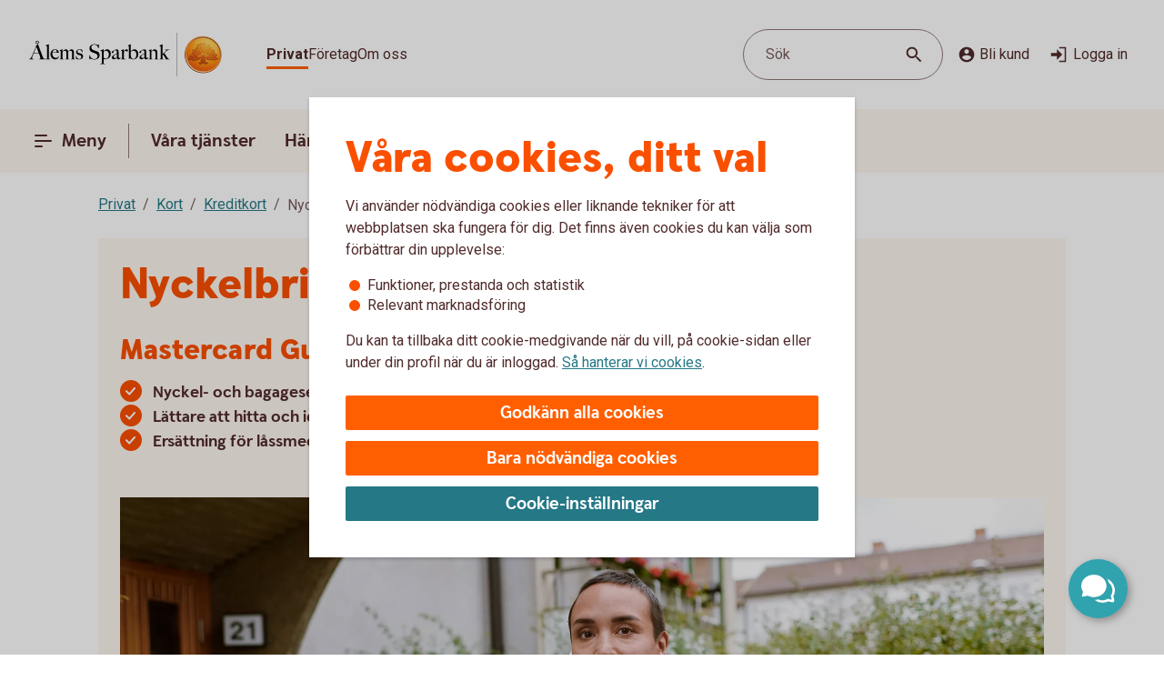

--- FILE ---
content_type: text/html;charset=utf-8
request_url: https://www.alemssparbank.se/privat/kort/kreditkort/nyckelbricka-nyckelservice-borttappade-nycklar.html
body_size: 18865
content:



<!doctype html>
<html lang="sv">

<head>
    
    <meta http-equiv="content-type" content="text/html; charset=UTF-8"/>
    <meta name="template" content="page"/>
    
    
    
        <script defer="defer" type="text/javascript" src="/.rum/@adobe/helix-rum-js@%5E2/dist/rum-standalone.js"></script>
<script type="application/ld+json">
            {"@context":"https://schema.org","@graph":[{"@type":"BreadcrumbList","itemListElement":[{"@type":"ListItem","position":1,"name":"Privat","item":"https://www.alemssparbank.se/privat.html"},{"@type":"ListItem","position":2,"name":"Kort","item":"https://www.alemssparbank.se/privat/kort.html"},{"@type":"ListItem","position":3,"name":"Kreditkort","item":"https://www.alemssparbank.se/privat/kort/kreditkort.html"},{"@type":"ListItem","position":4,"name":"Nyckelbricka och nyckelservice för borttappade nycklar","item":"https://www.alemssparbank.se/privat/kort/kreditkort/nyckelbricka-nyckelservice-borttappade-nycklar.html"}]}]}
        </script>
    

    





    <meta name="site-language" content="sv"/>


<meta name="viewport" content="width=device-width, initial-scale=1.0"/>

<link rel="icon" type="image/png" sizes="32x32" href="/content/dam/assets/favicon-32x32.png"/>
<link rel="icon" type="image/png" sizes="16x16" href="/content/dam/assets/favicon-16x16.png"/>
<link rel="manifest" crossorigin="use-credentials" href="/content/dam/assets/site.webmanifest"/>
<link rel="shortcut icon" href="/content/dam/assets/favicon.ico"/>
<meta name="msapplication-TileColor" content="#da532c"/>
<meta name="msapplication-config" content="/content/dam/assets/browserconfig.xml"/>
<meta name="theme-color" content="#ffffff"/>
























<link rel="preconnect" href="https://fonts.googleapis.com"/>
<link rel="preconnect" href="https://fonts.gstatic.com" crossorigin/>
<link href="https://fonts.googleapis.com/css2?family=Roboto:wght@400;700&display=swap" rel="stylesheet"/>

<meta name="apple-itunes-app" content="app-id=526657154"/>
<meta id="bankId" name="bankId" content="8434"/>
<meta id="siteid" name="siteid" content="8434se"/>

    <meta id="adobe-analytics-data" data-analytics-type="extended" data-analytics-platform="web-public" data-analytics-account="swedbankabseallswedprod" data-analytics-page-name="/privat/kort/kreditkort/nyckelbricka-nyckelservice-borttappade-nycklar" data-analytics-section-name="/privat/kort" data-analytics-sitearea-name="kort" data-analytics-language-code="swe"/>


<title> Nyckelbricka &amp; nyckelservice | Borttappade nycklar | Ålems Sparbank </title>

<meta name="description" content="Nyckelbricka, nyckelservice, bagagebricka och bagageservice. Allt detta får du med Mastercard Guld/Platinum. Få hjälp med borttappade nycklar eller bagage."/>
<meta name="title" content="Nyckelbricka och nyckelservice för borttappade nycklar"/>
<meta name="keywords" content="Betal-och kreditkort Mastercard Guld,Betal-och kreditkort Mastercard Platinum"/>
<meta id="environment" name="environment" content="production"/>
<meta name="page-actual-content-path" content="/content/sites/savings-banks/8434se/sv/home/privat/kort/kreditkort/nyckelbricka-nyckelservice-borttappade-nycklar"/>
<meta name="language" content="sv"/>

<meta property="og:type" content="swedbank.social"/>

<meta property="og:url" content="https://www.alemssparbank.se/privat/kort/kreditkort/nyckelbricka-nyckelservice-borttappade-nycklar"/>
<meta property="og:description" content="Nyckelbricka, nyckelservice, bagagebricka och bagageservice. Allt detta får du med Mastercard Guld/Platinum. Få hjälp med borttappade nycklar eller bagage."/>
<meta name="twitter:card" content="summary"/>


<link rel="canonical" href="https://www.alemssparbank.se/privat/kort/kreditkort/nyckelbricka-nyckelservice-borttappade-nycklar.html"/>



    
<script src="/etc.clientlibs/wcms/clientlibs/external/jquery.lc-dc5e7f18c8d36ac1d3d4753a87c98d0a-lc.min.js"></script>
<script src="/etc.clientlibs/wcms/clientlibs/external/custom-elements.lc-e1407dd2d30939f2b64be1d197c256f3-lc.min.js"></script>





    
<link rel="stylesheet" href="/etc.clientlibs/wcms/components/atoms/icons/help.lc-0acab865d9e760571b67b745f39eb8ab-lc.min.css" type="text/css">
<link rel="stylesheet" href="/etc.clientlibs/wcms/components/shared/help-text.clientlibs.lc-1d730989a20cf51edcc790077f731d3c-lc.min.css" type="text/css">
<link rel="stylesheet" href="/etc.clientlibs/wcms/components/shared/field/clientlibs.lc-48ae0ad84bb3fbaa5f64076dd8548a41-lc.min.css" type="text/css">
<link rel="stylesheet" href="/etc.clientlibs/wcms/components/atoms/icons/chevron.lc-de9eda1b0eb4ea2715abf927fc948c76-lc.min.css" type="text/css">
<link rel="stylesheet" href="/etc.clientlibs/wcms/components/content/form-fields/options/clientlibs.lc-501efd30ea7844bb18528a22412a1169-lc.min.css" type="text/css">
<link rel="stylesheet" href="/etc.clientlibs/wcms/components/atoms/language-selector.lc-a478b049501ff1ab48f04c0ab4cf68ae-lc.min.css" type="text/css">
<link rel="stylesheet" href="/etc.clientlibs/wcms/components/atoms/background.lc-ba3f22299f5d5c16d3e85edb2c6d2af3-lc.min.css" type="text/css">
<link rel="stylesheet" href="/etc.clientlibs/wcms/components/atoms/icons/social.lc-02004968294bb1b43318b3e04e5affe3-lc.min.css" type="text/css">
<link rel="stylesheet" href="/etc.clientlibs/wcms/components/shared/link.clientlibs.lc-e9ef30f98b3b2bd63fd2da7fdde014a1-lc.min.css" type="text/css">
<link rel="stylesheet" href="/etc.clientlibs/wcms/components/atoms/icons/info.lc-6552077d5b456322abffa91cc2009802-lc.min.css" type="text/css">
<link rel="stylesheet" href="/etc.clientlibs/wcms/components/atoms/notification-element.lc-7c78c454e0f9296089cccf71450819ec-lc.min.css" type="text/css">
<link rel="stylesheet" href="/etc.clientlibs/wcms/components/shared/footnotes/clientlibs.lc-9650957194f54a5f41ba0319c77e3a1a-lc.min.css" type="text/css">
<link rel="stylesheet" href="/etc.clientlibs/wcms/components/atoms/icons/disclaimerinfo.lc-cc4a298f5e4531eb6da9097c2f3db6f2-lc.min.css" type="text/css">
<link rel="stylesheet" href="/etc.clientlibs/wcms/components/atoms/icons.lc-bff2f74cc121dfd5fd06adc965b19293-lc.min.css" type="text/css">
<link rel="stylesheet" href="/etc.clientlibs/wcms/components/atoms/icons/arrow/arrow-download.lc-2d11bf2f72394eb5b0c81052c5ecc36e-lc.min.css" type="text/css">
<link rel="stylesheet" href="/etc.clientlibs/wcms/components/atoms/icons/become-a-customer.lc-be2c0a63a27648827623f3716b0447ee-lc.min.css" type="text/css">
<link rel="stylesheet" href="/etc.clientlibs/wcms/components/atoms/icons/search.lc-f10511127205c71c91d537a41e125c63-lc.min.css" type="text/css">
<link rel="stylesheet" href="/etc.clientlibs/wcms/components/atoms/icons/copy.lc-b7b1004db91a40d0ce9a56e58a0dcf36-lc.min.css" type="text/css">
<link rel="stylesheet" href="/etc.clientlibs/wcms/components/atoms/icons/close.lc-e77d0c68b35e9e08ea249755ee5b0c0b-lc.min.css" type="text/css">
<link rel="stylesheet" href="/etc.clientlibs/wcms/components/atoms/icons/delete.lc-d6b04caedad987787df3a0e17a1deb08-lc.min.css" type="text/css">
<link rel="stylesheet" href="/etc.clientlibs/wcms/components/atoms/buttons/icon-button.lc-3cda3435e91aec11853e2c1de9de0883-lc.min.css" type="text/css">
<link rel="stylesheet" href="/etc.clientlibs/wcms/components/atoms/icons/log-in.lc-0251f7289e90b66f741b3cf89a3218ea-lc.min.css" type="text/css">
<link rel="stylesheet" href="/etc.clientlibs/wcms/components/atoms/links/icon-link.lc-c82ee1ed1fa3b9fee39f01fdef2a3243-lc.min.css" type="text/css">
<link rel="stylesheet" href="/etc.clientlibs/wcms/components/atoms/links/global-links.lc-33633360344050c6fb0ba7856114efa3-lc.min.css" type="text/css">
<link rel="stylesheet" href="/etc.clientlibs/wcms/components/atoms/icons/arrow/arrow-filled.lc-3f7cdd177e4d4e5b137fe569b110da01-lc.min.css" type="text/css">
<link rel="stylesheet" href="/etc.clientlibs/wcms/components/dsm/search/search-input.lc-23f8b741379b496c712a6e2195102f13-lc.min.css" type="text/css">
<link rel="stylesheet" href="/etc.clientlibs/wcms/components/dsm/search/search-form.lc-d18ae8d229063749ee13796819b91192-lc.min.css" type="text/css">
<link rel="stylesheet" href="/etc.clientlibs/wcms/components/atoms/buttons/foldout-button.lc-f55bc31bab147ba2392667780c7fca93-lc.min.css" type="text/css">
<link rel="stylesheet" href="/etc.clientlibs/wcms/components/shared/top-menu-modal/clientlibs.lc-bc6b4d2b807a3c687791b17fc71bebbd-lc.min.css" type="text/css">
<link rel="stylesheet" href="/etc.clientlibs/wcms/components/dsm/search/search-button.lc-33b1234bbeccd60bbfc7fe79e8d3990c-lc.min.css" type="text/css">
<link rel="stylesheet" href="/etc.clientlibs/wcms/components/atoms/icons/menu.lc-5e0bcddd9d4220aa7cb7229237ba04fd-lc.min.css" type="text/css">
<link rel="stylesheet" href="/etc.clientlibs/wcms/components/atoms/buttons/navigation-button.lc-27b0d5482429dd1e589c1bfb5807a828-lc.min.css" type="text/css">
<link rel="stylesheet" href="/etc.clientlibs/wcms/components/atoms/icons/arrow/arrow-large.lc-a3aac7258e8048bf90f94b512d653f14-lc.min.css" type="text/css">
<link rel="stylesheet" href="/etc.clientlibs/wcms/components/atoms/icons/external-link.lc-13097844decc3745e689723c3bb5f2f7-lc.min.css" type="text/css">
<link rel="stylesheet" href="/etc.clientlibs/wcms/components/atoms/icons/home.lc-accce51a8701f6cb1ce38f203f93b116-lc.min.css" type="text/css">
<link rel="stylesheet" href="/etc.clientlibs/wcms/components/atoms/icons/arrow/arrow-up.lc-42b70a3b4073bf2417616e2621300665-lc.min.css" type="text/css">
<link rel="stylesheet" href="/etc.clientlibs/wcms/components/atoms/show-more-less.lc-3bc08993cdb4ff9f3e943a1477fb2595-lc.min.css" type="text/css">
<link rel="stylesheet" href="/etc.clientlibs/wcms/components/atoms/icons/breadcrumb.lc-4684e7326308394eca49cf80e3de2a86-lc.min.css" type="text/css">
<link rel="stylesheet" href="/etc.clientlibs/wcms/components/shared/calculator/clientlibs.lc-9c7c99c1fad0fc6a96809be165704271-lc.min.css" type="text/css">
<link rel="stylesheet" href="/etc.clientlibs/wcms/components/atoms/icons/calendar.lc-97a83b30beea9d6c82faa8ad74e5a21f-lc.min.css" type="text/css">
<link rel="stylesheet" href="/etc.clientlibs/wcms/components/content/form-fields/text/clientlibs.lc-fb3e5b8a449b329c9934915e3c7b42e3-lc.min.css" type="text/css">
<link rel="stylesheet" href="/etc.clientlibs/wcms/components/atoms/slider/clientlibs.lc-b386bffa1389801f771a49cf79582856-lc.min.css" type="text/css">
<link rel="stylesheet" href="/etc.clientlibs/wcms/components/atoms/slider-input/clientlibs.lc-7cc7db18146064d0be6dd9557d8cada5-lc.min.css" type="text/css">
<link rel="stylesheet" href="/etc.clientlibs/wcms/components/shared/chipped-search/clientlibs.lc-6404b5bf9e646e1c5733525e1d9dddf3-lc.min.css" type="text/css">
<link rel="stylesheet" href="/etc.clientlibs/wcms/components/shared/table/clientlibs.lc-9fab5bf627835651451f7d69f78fbf0c-lc.min.css" type="text/css">
<link rel="stylesheet" href="/etc.clientlibs/wcms/components/shared/rte/clientlibs.lc-79f1726d27cef26680af09281c1932c2-lc.min.css" type="text/css">
<link rel="stylesheet" href="/etc.clientlibs/core/wcm/components/image/v3/image/clientlibs/site.lc-30313e00669f877069f15dd099f23454-lc.min.css" type="text/css">
<link rel="stylesheet" href="/etc.clientlibs/core/wcm/components/image/v2/image/clientlibs/site.lc-b104a4a85c21511ada13e2c6e7552d37-lc.min.css" type="text/css">
<link rel="stylesheet" href="/etc.clientlibs/wcms/components/atoms/buttons/button.lc-b25ed616dd9f1ea37a673bd61c531a75-lc.min.css" type="text/css">
<link rel="stylesheet" href="/etc.clientlibs/wcms/components/structure/cookie-banner/clientlibs.lc-cae689cf8d7bae14ccffcf392b1ec3ac-lc.min.css" type="text/css">
<link rel="stylesheet" href="/etc.clientlibs/wcms/components/structure/recaptcha/clientlibs.lc-0910511877a29cfbab5e6a7de3755602-lc.min.css" type="text/css">
<link rel="stylesheet" href="/etc.clientlibs/wcms/components/structure/recaptcha-text/clientlibs.lc-1ee1092ce1ebca42d31bbf4fb88008c4-lc.min.css" type="text/css">
<link rel="stylesheet" href="/etc.clientlibs/wcms/components/structure/blocked-by-cookie/clientlibs.lc-c7bf2ead986b15bbd453a95ea95f5063-lc.min.css" type="text/css">
<link rel="stylesheet" href="/etc.clientlibs/wcms/components/atoms/links/button-link.lc-5363b58f6f75ea817f6083e3227843ef-lc.min.css" type="text/css">
<link rel="stylesheet" href="/etc.clientlibs/wcms/components/shared/news-list/clientlibs.lc-6222c444ff0fedea9b1ac555212fc575-lc.min.css" type="text/css">
<link rel="stylesheet" href="/etc.clientlibs/wcms/components/atoms/icons/loader.lc-0f9b56029efb43a5e12b05b477b6f53f-lc.min.css" type="text/css">
<link rel="stylesheet" href="/etc.clientlibs/wcms/components/atoms/icons/check.lc-8fd9196fb8eed87290459a79bcb5ea49-lc.min.css" type="text/css">
<link rel="stylesheet" href="/etc.clientlibs/wcms/components/atoms/chip.lc-c54d148f65c1bb9667e13d28530243b8-lc.min.css" type="text/css">
<link rel="stylesheet" href="/etc.clientlibs/wcms/components/atoms/links/arrow-link.lc-89a4b7e2f6e2b89bae2635bf75e4239a-lc.min.css" type="text/css">
<link rel="stylesheet" href="/etc.clientlibs/wcms/components/atoms/focal-image.lc-c6ce36be901d88708c40bbed6d25e735-lc.min.css" type="text/css">
<link rel="stylesheet" href="/etc.clientlibs/wcms/clientlibs/clientlib-all.lc-77975ab2392ed573ec2947cc9c1b7f63-lc.min.css" type="text/css">





    
<script src="/etc.clientlibs/wcms/components/structure/dark-mode/clientlibs.lc-4921e10e6e9f83ca1b71607989413432-lc.min.js"></script>




    
<link rel="stylesheet" href="/etc.clientlibs/wcms/components/structure/dark-mode/clientlibs.lc-9a83bc8d63e67a8a8cc7adf6d5df36ed-lc.min.css" type="text/css">










    
    
    

    
    

</head>










<div data-js="page-content">
    




    








    
    
    

    
    
    
    
    
    
    
    <a class="general-link  jump-to-content" href="#page-content" data-js="jump-to-content" accesskey="s">

        <span>
            Hoppa till huvudinnehåll
            
        </span>

        
        
    </a>



    

    





<section class="component smart-app-banner hidden" data-component="smart-app-banner" data-component-content data-cookie-required="marketing" data-callback="SmartAppBanner">
    <div class="banner-container">
        <div class="left">
            

            
    
    
    
    

    <button class="icon-button without-text" type="button" data-js="smart-app-banner-close-button" aria-label="Stäng">

        
        
        
        <icon-close></icon-close>
        
        

        
    </button>

            <img data-js="smart-app-banner-image" class="banner-icon" src="/content/dam/global/brand/product-image-templates/Swedbank_app_icon_main.png" height="46" width="46" alt="Ikon för appen"/>
            <div class="banner-info">
                <div class="smart-app-banner-title" data-js="smart-app-banner-title">Swedbank privat</div>
                <div class="smart-app-banner-category" data-js="smart-app-banner-category">Finans</div>
            </div>
        </div>
        <a class="download-button" aria-label="Hämta appen" type="button" role="button" data-js="smart-app-banner-download-button" href="https://play.google.com/store/apps/details?id=se.sparbankerna.mobilbank&hl=sv">
            <span>Hämta</span>
        </a>
    </div>
</section>


    






























<header class="top-bar" data-js="top-bar">
    <div class="logo">
        
        
            <a href="/privat.html" title="Ålems Sparbank" target="_top">
                

                <picture>
                    <source srcset="/content/dam/global/brand/logotypes/8434-alems-sparbank-logo-white.svg" media="(prefers-color-scheme: dark)"/>
                    <img src="/content/dam/global/brand/logotypes/8434-alems-sparbank-logo-default.svg" height="54.0" width="240.0" alt="Ålems Sparbank logga, länk till startsidan"/>
                </picture>
            </a>
        
    </div>

    
    
    

    <div class="search-button small-screen field" data-js="header-search">

        

        <button type="button" tabindex="0">
            <span>Sök</span>
            <span class="search-icon">
                <icon-search></icon-search>
            </span>
        </button>
    </div>

    
    

    <section class="component search-modal stretch hidden" data-component="header-search-modal">
        <div class="modal" data-js="search-modal-wrapper">
            
    
    
    

    
    
    
    
    
    
    

    <form action="/sok.html" class="search-form" method="get" data-js-search-form>
        
    
    
    
    
    
    
    
    
    
    

    <div class="search-field-wrapper field" data-form-field="drop-down">
        <div class="combo js-select">
            <label aria-label="Sök" for="id673698387header" id="label-id673698387header" hidden>Sök</label>

            

            <div class="combobox combobox-list">
                <div class="group">
                    <input id="id673698387header" type="text" role="combobox" aria-autocomplete="list" autocomplete="off" aria-labelledby="label-id673698387header" aria-expanded="false" aria-controls="combo-id673698387header-listbox" name="q" data-js-allow-suggestions="true" class="search-field-input combo-input" data-js="search-field-input" data-js-search-field data-search-endpoint="https://app.swedbank.se/api/content-mgmt/searcher/v1/suggestions/cloud-8434se-sv" data-search-api-key="BvNFdlD6xbaEMjg5Zia6JCuWWyEjEOdy" data-search-url="https://www.alemssparbank.se/sok.html" data-js-allow-no-value-search="false"/>

                    <span class="search-field-buttons" data-js="search-field-buttons">
                        
                        

                        
    
    
    
    

    <button class="icon-button  clear hidden without-text" type="button" data-js="clear-search-field" aria-label="Radera">

        
        
        
        <icon-close></icon-close>
        
        

        
    </button>


                        <span data-js="search-field-divider" class="divider hidden"></span>

                        
    
    
    
    

    <button class="icon-button  search without-text" type="submit" data-js="search-button" aria-label="Sök">

        
        
        
        
        
        <icon-search></icon-search>

        
    </button>

                    </span>
                </div>

                <ul id="combo-id673698387header-listbox" role="listbox" data-js-suggestions="" class="suggestions"></ul>
            </div>
        </div>
    </div>

        <div class="popular-search-items" data-js="popular-items">
            
            
    <section class="component headline " data-component="headline">
        <h2 class=" " id="search-items-header">
            Många söker efter
        </h2>
    </section>

            <ul>
                <li>
                    
    
    
    
    
    
    
    <a class="general-link" href="/privat/digitala-tjanster/mobilt-bankid.html" data-analytics-click-track="search-popular">

        
            Mobilt BankID
            
        

        <icon-arrow-large></icon-arrow-large>
        
    </a>

                </li>
            
                <li>
                    
    
    
    
    
    
    
    <a class="general-link" href="/privat/boende-och-bolan.html" data-analytics-click-track="search-popular">

        
            Bolån
            
        

        <icon-arrow-large></icon-arrow-large>
        
    </a>

                </li>
            
                <li>
                    
    
    
    
    
    
    
    <a class="general-link" href="/privat/livet/familj/dodsfall-dodsbo.html" data-analytics-click-track="search-popular">

        
            Hjälp med dödsboet
            
        

        <icon-arrow-large></icon-arrow-large>
        
    </a>

                </li>
            
                <li>
                    
    
    
    
    
    
    
    <a class="general-link" href="/privat/juridiska-tjanster/fullmakter.html" data-analytics-click-track="search-popular">

        
            Fullmakter
            
        

        <icon-arrow-large></icon-arrow-large>
        
    </a>

                </li>
            
                <li>
                    
    
    
    
    
    
    
    <a class="general-link" href="/privat/spara-och-placera/sparkonton/fastrantekonto.html" data-analytics-click-track="search-popular">

        
            Fasträntekonto
            
        

        <icon-arrow-large></icon-arrow-large>
        
    </a>

                </li>
            </ul>
        </div>
    </form>

        </div>
    </section>


    <div class="wrapper">
        
    
    

    <div role="navigation" aria-label="Målgrupp">
        <ul class="links">
            
            

            
                
                
                <li>
                    
                        
    
    
    
    
    
    
    <a class="general-link  global active" href="/privat.html" data-analytics-click-track="menu-header" aria-current="page">

        
            Privat
            
        

        
        
    </a>

                    
                    
                </li>
            
                
                
                <li>
                    
                    
                        
    
    
    
    
    
    
    <a class="general-link  global " href="/foretag.html" data-analytics-click-track="menu-header">

        
            Företag
            
        

        
        
    </a>

                    
                </li>
            
                
                
                <li>
                    
                    
                        
    
    
    
    
    
    
    <a class="general-link  global " href="/om-oss.html" data-analytics-click-track="menu-header">

        
            Om oss
            
        

        
        
    </a>

                    
                </li>
            
        </ul>
    </div>


        <div class="left">
            <div class="actions">
                
    
    

    <div class="search-button  field" data-js="header-search">

        

        <button type="button" tabindex="0">
            <span>Sök</span>
            <span class="search-icon">
                <icon-search></icon-search>
            </span>
        </button>
    </div>


                <div class="links">
                    <div class="customer" data-js="become-a-customer">

                        
                        
    
    
    
    

    <button class="icon-button" type="button" data-js="customer" data-analytics-click-track="menu-header" aria-haspopup="listbox">

        
        <icon-become-a-customer class="pr-4"></icon-become-a-customer>
        
        
        
        

        Bli kund
    </button>


                        <ul>
                            <li>
                                
    
    
    
    
    
    
    <a class="general-link" href="/privat/bli-kund.html">

        
            Bli privatkund
            
        

        
        
    </a>

                            </li>
                            <li>
                                
    
    
    
    
    
    
    <a class="general-link" href="/foretag/bli-kund.html">

        
            Bli företagskund
            
        

        
        
    </a>

                            </li>
                        </ul>
                    </div>

                    
    
    
    
    
    

    <a class="icon-link" href="https://online.swedbank.se/app/ib/?ns=1&amp;bankId=08434" data-analytics-click-track="menu-header">

        
        
        <icon-log-in class="pr-4"></icon-log-in>
        

        
        Logga in
    </a>

                </div>
            </div>

            
        </div>
    </div>
</header>













<nav class="top-nav " dir="ltr" role="navigation" aria-label="Huvudnavigering" data-js="top-nav">
    <div class="container">
        
        

        
    
    

    <button class="navigation-button  primary menu" data-js="menu-toggle" aria-haspopup="dialog" id="top-menu-modal-content-sites-savings-banks-8434se-sv-data-source-navigation-structure-config-privat">

        <icon-menu class="pr-8"></icon-menu>
        <icon-menu-active class="pr-8"></icon-menu-active>

        Meny
    </button>


        <ul class="links" data-js-main-menu data-analytics-click-track-all="menu-subheader">

            
                 
                <li>
                    
                    
    
    

    <button class="navigation-button" data-js="menu-toggle" aria-haspopup="dialog" id="top-nav-content-sites-savings-banks-8434se-sv-data-source-navigation-structure-config-privat-vara-tjanster">

        
        

        Våra tjänster
    </button>

                </li>
            
                 
                <li>
                    
                    
    
    

    <button class="navigation-button" data-js="menu-toggle" aria-haspopup="dialog" id="top-nav-content-sites-savings-banks-8434se-sv-data-source-navigation-structure-config-privat-handelser-i-livet">

        
        

        Händelser i livet
    </button>

                </li>
            
                 
                <li>
                    
                    
    
    

    <button class="navigation-button" data-js="menu-toggle" aria-haspopup="dialog" id="top-nav-content-sites-savings-banks-8434se-sv-data-source-navigation-structure-config-privat-kontakta-oss">

        
        

        Kontakta oss
    </button>

                </li>
            
        </ul>

        
    
    
    
    
    

    <a class="icon-link  log-in primary" href="https://online.swedbank.se/app/ib/?ns=1&amp;bankId=08434">

        
        
        <icon-log-in class="pr-4"></icon-log-in>
        

        
        Logga in
    </a>

    </div>
</nav>

<div>
    
    
        
    
    

    
    
    
    
    
    
    
    
    
    

    <div class="top-menu-modal" tabindex="0" role="dialog" aria-modal="true" data-js="top-menu-modal" data-js-id="content-sites-savings-banks-8434se-sv-data-source-navigation-structure-config-privat">

        <div class="overlay" data-js="menu-modal-overlay"></div>
        <div class="content" data-js="menu-modal-content">
            <div class="background"></div>
            

            
    
    
    
    

    <button class="icon-button  close without-text" type="button" data-js="top-menu-modal-close" aria-label="Stäng">

        
        
        
        <icon-close></icon-close>
        
        

        
    </button>


            

            
    
    

    <div role="navigation" aria-label="Målgrupp">
        <ul class="links">
            
            

            
                
                
                <li>
                    
                        
    
    
    
    
    
    
    <a class="general-link  global active" href="/privat.html" data-analytics-click-track="menu-level0" aria-current="page">

        
            Privat
            
        

        
        
    </a>

                    
                    
                </li>
            
                
                
                <li>
                    
                    
                        
    
    
    
    
    
    
    <a class="general-link  global " href="/foretag.html" data-analytics-click-track="menu-level0">

        
            Företag
            
        

        
        
    </a>

                    
                </li>
            
                
                
                <li>
                    
                    
                        
    
    
    
    
    
    
    <a class="general-link  global " href="/om-oss.html" data-analytics-click-track="menu-level0">

        
            Om oss
            
        

        
        
    </a>

                    
                </li>
            
        </ul>
    </div>


            

            
    
    

    <div class="search-button  field" data-js="menu-toggle" id="search">

        

        <button type="button" tabindex="0">
            <span>Sök</span>
            <span class="search-icon">
                <icon-search></icon-search>
            </span>
        </button>
    </div>


            

            
            
            
    <section class="component headline " data-component="headline">
        <span class=" as-h1">
            Meny
        </span>
    </section>


            <nav role="navigation" aria-label="Huvudnavigering">
                <ul class="primary-links" data-analytics-click-track-all="menu-item">
                    
                    <li>
                        
                        
    
    

    <button class="foldout-button" data-js="menu-toggle" id="top-menu-modal-content-sites-savings-banks-8434se-sv-data-source-navigation-structure-config-privat-vara-tjanster">

        

        Våra tjänster

        <icon-chevron translatedLabel="Visa undernavigering"></icon-chevron>
    </button>

                    </li>
                
                    
                    <li>
                        
                        
    
    

    <button class="foldout-button" data-js="menu-toggle" id="top-menu-modal-content-sites-savings-banks-8434se-sv-data-source-navigation-structure-config-privat-handelser-i-livet">

        

        Händelser i livet

        <icon-chevron translatedLabel="Visa undernavigering"></icon-chevron>
    </button>

                    </li>
                
                    
                    <li>
                        
                        
    
    

    <button class="foldout-button" data-js="menu-toggle" id="top-menu-modal-content-sites-savings-banks-8434se-sv-data-source-navigation-structure-config-privat-kontakta-oss">

        

        Kontakta oss

        <icon-chevron translatedLabel="Visa undernavigering"></icon-chevron>
    </button>

                    </li>
                </ul>
            </nav>

            <nav role="navigation" aria-label="Genvägar">
                
                    <div class="secondary-links">
                        
                        

                        <ul data-analytics-click-track-all="menu-link">
                            
                                
                                <li>
                                    
    
    
    
    
    
    
    <a class="general-link modal secondary" href="/privat/bli-kund.html" aria-label="Bli privatkund, ">

        
            Bli privatkund
            
        

        
        
    </a>

                                </li>
                            
                                
                                <li>
                                    
    
    
    
    
    
    
    <a class="general-link modal secondary" href="/bedrageri-och-sakerhet/sparrhjalp.html" aria-label="Spärrhjälp, ">

        
            Spärrhjälp
            
        

        
        
    </a>

                                </li>
                            
                                
                                <li>
                                    
    
    
    
    
    
    
    <a class="general-link modal secondary" href="/privat/digitala-tjanster/mobilt-bankid.html" aria-label="Mobilt BankID, ">

        
            Mobilt BankID
            
        

        
        
    </a>

                                </li>
                            
                                
                                <li>
                                    
    
    
    
    
    
    
    <a class="general-link modal secondary" href="/bedrageri-och-sakerhet.html" aria-label="Säkerhet och bedrägerier, ">

        
            Säkerhet och bedrägerier
            
        

        
        
    </a>

                                </li>
                            
                        </ul>
                    </div>
                
            </nav>

            
            <div class="footer ">
                
                    
                

                
            </div>
        </div>
    </div>

    
        
    
    

    
    
    
    
    
    
    
    
    
    

    <div class="top-menu-modal" tabindex="0" role="dialog" aria-modal="true" data-js="top-menu-modal" data-js-id="content-sites-savings-banks-8434se-sv-data-source-navigation-structure-config-privat-vara-tjanster">

        <div class="overlay" data-js="menu-modal-overlay"></div>
        <div class="content" data-js="menu-modal-content">
            <div class="background"></div>
            

            
    
    
    
    

    <button class="icon-button  close without-text" type="button" data-js="top-menu-modal-close" aria-label="Stäng">

        
        
        
        <icon-close></icon-close>
        
        

        
    </button>


            

            

            
                
                
                <ul class="links">
                    <li>
                        
    
    

    <button class="foldout-button reverse-foldout" data-js="menu-toggle" data-target="top-menu-modal-content-sites-savings-banks-8434se-sv-data-source-navigation-structure-config-privat" id="back-content-sites-savings-banks-8434se-sv-data-source-navigation-structure-config-privat-vara-tjanster">

        <icon-chevron></icon-chevron>

        Meny

        
    </button>

                    </li>
                </ul>
            

            

            

            
            
            
    <section class="component headline " data-component="headline">
        <span class=" as-h1">
            Våra tjänster
        </span>
    </section>


            <nav role="navigation" aria-label="Huvudnavigering">
                <ul class="primary-links" data-analytics-click-track-all="menu-item">
                    
                    <li>
                        
                        
    
    

    <button class="foldout-button" data-js="menu-toggle" id="top-menu-modal-content-sites-savings-banks-8434se-sv-data-source-navigation-structure-config-privat-vara-tjanster-lana-pengar">

        

        Låna pengar

        <icon-chevron translatedLabel="Visa undernavigering"></icon-chevron>
    </button>

                    </li>
                
                    
                    <li>
                        
                        
    
    

    <button class="foldout-button" data-js="menu-toggle" id="top-menu-modal-content-sites-savings-banks-8434se-sv-data-source-navigation-structure-config-privat-vara-tjanster-kort-och-betala">

        

        Kort och betala

        <icon-chevron translatedLabel="Visa undernavigering"></icon-chevron>
    </button>

                    </li>
                
                    
                    <li>
                        
                        
    
    

    <button class="foldout-button" data-js="menu-toggle" id="top-menu-modal-content-sites-savings-banks-8434se-sv-data-source-navigation-structure-config-privat-vara-tjanster-spara-och-placera">

        

        Spara och placera

        <icon-chevron translatedLabel="Visa undernavigering"></icon-chevron>
    </button>

                    </li>
                
                    
                    <li>
                        
                        
    
    

    <button class="foldout-button" data-js="menu-toggle" id="top-menu-modal-content-sites-savings-banks-8434se-sv-data-source-navigation-structure-config-privat-vara-tjanster-pension">

        

        Pension

        <icon-chevron translatedLabel="Visa undernavigering"></icon-chevron>
    </button>

                    </li>
                
                    
                    <li>
                        
                        
    
    

    <button class="foldout-button" data-js="menu-toggle" id="top-menu-modal-content-sites-savings-banks-8434se-sv-data-source-navigation-structure-config-privat-vara-tjanster-forsakringar">

        

        Försäkringar

        <icon-chevron translatedLabel="Visa undernavigering"></icon-chevron>
    </button>

                    </li>
                
                    
                    <li>
                        
    
    
    
    
    
    
    <a class="general-link modal primary" href="/privat/juridiska-tjanster.html" id="top-menu-modal-content-sites-savings-banks-8434se-sv-data-source-navigation-structure-config-privat-vara-tjanster-familjejuridik">

        
            Juridisk hjälp
            
        

        
        
    </a>

                        
                    </li>
                
                    
                    <li>
                        
                        
    
    

    <button class="foldout-button" data-js="menu-toggle" id="top-menu-modal-content-sites-savings-banks-8434se-sv-data-source-navigation-structure-config-privat-vara-tjanster-app-internetbank-och-bankid">

        

        App, internetbank och BankID

        <icon-chevron translatedLabel="Visa undernavigering"></icon-chevron>
    </button>

                    </li>
                </ul>
            </nav>

            <nav role="navigation" aria-label="Genvägar">
                
                    <div class="secondary-links">
                        
                        

                        <ul data-analytics-click-track-all="menu-link">
                            
                        </ul>
                    </div>
                
            </nav>

            
            <div class="footer stretched">
                

                
                    
    

    <section class="component shape" data-component="shape">
        <div class="content background balloon orange large">

            
    <svg width="144" height="160" viewBox="0 0 144 160">
        <path d="M143.992 67.283C140.846 -22.4099 3.08319 -22.4454 0.00796735 67.283C-0.703067 127.98 46.3496 125.898 72.018 160C97.6507 125.88 144.686 127.997 143.992 67.283Z"/>
    </svg>

            
            

            <div>
                Tips!
                
            </div>
        </div>
    </section>


                    
    
    
    
    

    <section class="component contextual-navigation-component shortcuts stretch" data-js="shortcuts" data-component="contextual-navigation-component" role="navigation">
        <div class="container">
            

            <ul>
                <li>
                    
    
    
    
    
    
    
    <a class="general-link" href="/privat/digitala-tjanster/mobilt-bankid.html" data-analytics-click-track="menu-level3-related">

        
            Mobilt BankID
            
        

        <icon-arrow-large></icon-arrow-large>
        
    </a>

                </li>
            
                <li>
                    
    
    
    
    
    
    
    <a class="general-link" href="/privat/boende-och-bolan.html" data-analytics-click-track="menu-level3-related">

        
            Bolån
            
        

        <icon-arrow-large></icon-arrow-large>
        
    </a>

                </li>
            
                <li>
                    
    
    
    
    
    
    
    <a class="general-link" href="/privat/bli-kund.html" data-analytics-click-track="menu-level3-related">

        
            Bli privatkund
            
        

        <icon-arrow-large></icon-arrow-large>
        
    </a>

                </li>
            
                <li>
                    
    
    
    
    
    
    
    <a class="general-link" href="/kontakta-oss/kontor.html" data-analytics-click-track="menu-level3-related">

        
            Kontor och öppettider
            
        

        <icon-arrow-large></icon-arrow-large>
        
    </a>

                </li>
            </ul>
        </div>
    </section>

                
            </div>
        </div>
    </div>

    
        
    
    

    
    
    
    
    
    
    
    
    
    

    <div class="top-menu-modal" tabindex="0" role="dialog" aria-modal="true" data-js="top-menu-modal" data-js-id="content-sites-savings-banks-8434se-sv-data-source-navigation-structure-config-privat-vara-tjanster-lana-pengar">

        <div class="overlay" data-js="menu-modal-overlay"></div>
        <div class="content" data-js="menu-modal-content">
            <div class="background"></div>
            

            
    
    
    
    

    <button class="icon-button  close without-text" type="button" data-js="top-menu-modal-close" aria-label="Stäng">

        
        
        
        <icon-close></icon-close>
        
        

        
    </button>


            

            

            
                
                
                <ul class="links">
                    <li>
                        
    
    

    <button class="foldout-button reverse-foldout" data-js="menu-toggle" data-target="top-menu-modal-content-sites-savings-banks-8434se-sv-data-source-navigation-structure-config-privat-vara-tjanster" id="back-content-sites-savings-banks-8434se-sv-data-source-navigation-structure-config-privat-vara-tjanster-lana-pengar">

        <icon-chevron></icon-chevron>

        Våra tjänster

        
    </button>

                    </li>
                </ul>
            

            

            

            
            
            
    <section class="component headline " data-component="headline">
        <span class=" as-h1">
            Låna pengar
        </span>
    </section>


            

            <nav role="navigation" aria-label="Genvägar">
                
                    <div class="secondary-links">
                        
                        
    <section class="component headline " data-component="headline">
        <span class=" as-h2" id="id-bolån-0">
            Bolån
        </span>
    </section>


                        <ul data-analytics-click-track-all="menu-link" aria-labelledby="id-bolån-0">
                            
                                
                                <li>
                                    
    
    
    
    
    
    
    <a class="general-link modal secondary" href="/privat/boende-och-bolan/rakna-pa-ditt-bolan.html" aria-label="Räkna på bolån , Bolån">

        
            Räkna på bolån 
            
        

        
        
    </a>

                                </li>
                            
                                
                                <li>
                                    
    
    
    
    
    
    
    <a class="general-link modal secondary" href="/privat/boende-och-bolan/ansok-om-lanelofte.html" aria-label="Skaffa lånelöfte, Bolån">

        
            Skaffa lånelöfte
            
        

        
        
    </a>

                                </li>
                            
                                
                                <li>
                                    
    
    
    
    
    
    
    <a class="general-link modal secondary" href="/privat/boende-och-bolan/ansok-om-bolan.html" aria-label="Ansök om bolån, Bolån">

        
            Ansök om bolån
            
        

        
        
    </a>

                                </li>
                            
                                
                                <li>
                                    
    
    
    
    
    
    
    <a class="general-link modal secondary" href="/privat/boende-och-bolan/andra-ditt-bolan.html" aria-label="Ändra ditt bolån, Bolån">

        
            Ändra ditt bolån
            
        

        
        
    </a>

                                </li>
                            
                                
                                <li>
                                    
    
    
    
    
    
    
    <a class="general-link modal secondary" href="/privat/boende-och-bolan/flytta-ditt-bolan-till-oss.html" aria-label="Flytta ditt bolån till oss, Bolån">

        
            Flytta ditt bolån till oss
            
        

        
        
    </a>

                                </li>
                            
                                
                                <li>
                                    
    
    
    
    
    
    
    <a class="general-link modal secondary" href="/privat/boende-och-bolan/bolanerantor.html" aria-label="Bolåneräntor, Bolån">

        
            Bolåneräntor
            
        

        
        
    </a>

                                </li>
                            
                        </ul>
                    </div>
                
                    <div class="secondary-links">
                        
                        
    <section class="component headline " data-component="headline">
        <span class=" as-h2" id="id-låna-till-vad-du-vill-1">
            Låna till vad du vill
        </span>
    </section>


                        <ul data-analytics-click-track-all="menu-link" aria-labelledby="id-låna-till-vad-du-vill-1">
                            
                                
                                <li>
                                    
    
    
    
    
    
    
    <a class="general-link modal secondary" href="/privat/privatlan-och-krediter/privatlandirekt-ansok.html" aria-label="Låna pengar – ansök om privatlån, Låna till vad du vill">

        
            Låna pengar – ansök om privatlån
            
        

        
        
    </a>

                                </li>
                            
                                
                                <li>
                                    
    
    
    
    
    
    
    <a class="general-link modal secondary" href="/privat/privatlan-och-krediter/medlemslan.html" aria-label="Medlemslån, Låna till vad du vill">

        
            Medlemslån
            
        

        
        
    </a>

                                </li>
                            
                                
                                <li>
                                    
    
    
    
    
    
    
    <a class="general-link modal secondary" href="/privat/privatlan-och-krediter/samla-lanen.html" aria-label="Samla lånen, Låna till vad du vill">

        
            Samla lånen
            
        

        
        
    </a>

                                </li>
                            
                                
                                <li>
                                    
    
    
    
    
    
    
    <a class="general-link modal secondary" href="/privat/privatlan-och-krediter/lana-till-bil.html" aria-label="Låna till bil, Låna till vad du vill">

        
            Låna till bil
            
        

        
        
    </a>

                                </li>
                            
                                
                                <li>
                                    
    
    
    
    
    
    
    <a class="general-link modal secondary" href="/privat/privatlan-och-krediter/lana-till-andra-fordon-fritidslan.html" aria-label="Låna till andra fordon, Låna till vad du vill">

        
            Låna till andra fordon
            
        

        
        
    </a>

                                </li>
                            
                                
                                <li>
                                    
    
    
    
    
    
    
    <a class="general-link modal secondary" href="/privat/privatlan-och-krediter/energilan/sollan.html" aria-label="Låna till solceller, Låna till vad du vill">

        
            Låna till solceller
            
        

        
        
    </a>

                                </li>
                            
                        </ul>
                    </div>
                
            </nav>

            
            <div class="footer stretched">
                

                
                    
    

    <section class="component shape" data-component="shape">
        <div class="content background balloon orange large">

            
    <svg width="144" height="160" viewBox="0 0 144 160">
        <path d="M143.992 67.283C140.846 -22.4099 3.08319 -22.4454 0.00796735 67.283C-0.703067 127.98 46.3496 125.898 72.018 160C97.6507 125.88 144.686 127.997 143.992 67.283Z"/>
    </svg>

            
            

            <div>
                Tips!
                
            </div>
        </div>
    </section>


                    
    
    
    
    

    <section class="component contextual-navigation-component shortcuts stretch" data-js="shortcuts" data-component="contextual-navigation-component" role="navigation">
        <div class="container">
            

            <ul>
                <li>
                    
    
    
    
    
    
    
    <a class="general-link" href="/privat/forsakra.html" data-analytics-click-track="menu-level3-related">

        
            Försäkringar
            
        

        <icon-arrow-large></icon-arrow-large>
        
    </a>

                </li>
            </ul>
        </div>
    </section>

                
            </div>
        </div>
    </div>

    
        
    
    

    
    
    
    
    
    
    
    
    
    

    <div class="top-menu-modal" tabindex="0" role="dialog" aria-modal="true" data-js="top-menu-modal" data-js-id="content-sites-savings-banks-8434se-sv-data-source-navigation-structure-config-privat-vara-tjanster-kort-och-betala">

        <div class="overlay" data-js="menu-modal-overlay"></div>
        <div class="content" data-js="menu-modal-content">
            <div class="background"></div>
            

            
    
    
    
    

    <button class="icon-button  close without-text" type="button" data-js="top-menu-modal-close" aria-label="Stäng">

        
        
        
        <icon-close></icon-close>
        
        

        
    </button>


            

            

            
                
                
                <ul class="links">
                    <li>
                        
    
    

    <button class="foldout-button reverse-foldout" data-js="menu-toggle" data-target="top-menu-modal-content-sites-savings-banks-8434se-sv-data-source-navigation-structure-config-privat-vara-tjanster" id="back-content-sites-savings-banks-8434se-sv-data-source-navigation-structure-config-privat-vara-tjanster-kort-och-betala">

        <icon-chevron></icon-chevron>

        Våra tjänster

        
    </button>

                    </li>
                </ul>
            

            

            

            
            
            
    <section class="component headline " data-component="headline">
        <span class=" as-h1">
            Kort och betala
        </span>
    </section>


            

            <nav role="navigation" aria-label="Genvägar">
                
                    <div class="secondary-links">
                        
                        
    <section class="component headline " data-component="headline">
        <span class=" as-h2" id="id-kort-0">
            Kort
        </span>
    </section>


                        <ul data-analytics-click-track-all="menu-link" aria-labelledby="id-kort-0">
                            
                                
                                <li>
                                    
    
    
    
    
    
    
    <a class="general-link modal secondary" href="/privat/kort/bankkort.html" aria-label="Bankkort, Kort">

        
            Bankkort
            
        

        
        
    </a>

                                </li>
                            
                                
                                <li>
                                    
    
    
    
    
    
    
    <a class="general-link modal secondary" href="/privat/kort/kreditkort.html" aria-label="Kreditkort, Kort">

        
            Kreditkort
            
        

        
        
    </a>

                                </li>
                            
                                
                                <li>
                                    
    
    
    
    
    
    
    <a class="general-link modal secondary" href="/privat/kort/bestall-nytt-kort.html" aria-label="Beställ nytt kort, Kort">

        
            Beställ nytt kort
            
        

        
        
    </a>

                                </li>
                            
                                
                                <li>
                                    
    
    
    
    
    
    
    <a class="general-link modal secondary" href="/privat/kort/sa-anvander-du-ditt-kort.html" aria-label="Så använder du ditt kort, Kort">

        
            Så använder du ditt kort
            
        

        
        
    </a>

                                </li>
                            
                                
                                <li>
                                    
    
    
    
    
    
    
    <a class="general-link modal secondary" href="/privat/kort/sparra-kort.html" aria-label="Spärra ditt kort, Kort">

        
            Spärra ditt kort
            
        

        
        
    </a>

                                </li>
                            
                                
                                <li>
                                    
    
    
    
    
    
    
    <a class="general-link modal secondary" href="/privat/kort/kortreklamation.html" aria-label="Kortreklamation, Kort">

        
            Kortreklamation
            
        

        
        
    </a>

                                </li>
                            
                        </ul>
                    </div>
                
                    <div class="secondary-links">
                        
                        
    <section class="component headline " data-component="headline">
        <span class=" as-h2" id="id-fler-sätt-att-betala-1">
            Fler sätt att betala
        </span>
    </section>


                        <ul data-analytics-click-track-all="menu-link" aria-labelledby="id-fler-sätt-att-betala-1">
                            
                                
                                <li>
                                    
    
    
    
    
    
    
    <a class="general-link modal secondary" href="/privat/betala-och-overfora/swish.html" aria-label="Swish, Fler sätt att betala">

        
            Swish
            
        

        
        
    </a>

                                </li>
                            
                                
                                <li>
                                    
    
    
    
    
    
    
    <a class="general-link modal secondary" href="/privat/betala-och-overfora/digitala-betaltjanster.html" aria-label="Betala med mobil, wearables eller klocka, Fler sätt att betala">

        
            Betala med mobil, wearables eller klocka
            
        

        
        
    </a>

                                </li>
                            
                                
                                <li>
                                    
    
    
    
    
    
    
    <a class="general-link modal secondary" href="/privat/betala-och-overfora/betala-rakningar-och-fakturor.html" aria-label="Betala räkningar och fakturor, Fler sätt att betala">

        
            Betala räkningar och fakturor
            
        

        
        
    </a>

                                </li>
                            
                                
                                <li>
                                    
    
    
    
    
    
    
    <a class="general-link modal secondary" href="/privat/betala-och-overfora/konton.html" aria-label="Konton, Fler sätt att betala">

        
            Konton
            
        

        
        
    </a>

                                </li>
                            
                                
                                <li>
                                    
    
    
    
    
    
    
    <a class="general-link modal secondary" href="/privat/betala-och-overfora/overforingar.html" aria-label="Överföringar, Fler sätt att betala">

        
            Överföringar
            
        

        
        
    </a>

                                </li>
                            
                                
                                <li>
                                    
    
    
    
    
    
    
    <a class="general-link modal secondary" href="/privat/betala-och-overfora/betalningar-fran-utlandet.html" aria-label="Betalningar från utlandet, Fler sätt att betala">

        
            Betalningar från utlandet
            
        

        
        
    </a>

                                </li>
                            
                                
                                <li>
                                    
    
    
    
    
    
    
    <a class="general-link modal secondary" href="/privat/betala-och-overfora/betalningar-till-utlandet.html" aria-label="Utlandsbetalningar – betalningar till utlandet, Fler sätt att betala">

        
            Utlandsbetalningar – betalningar till utlandet
            
        

        
        
    </a>

                                </li>
                            
                                
                                <li>
                                    
    
    
    
    
    
    
    <a class="general-link modal secondary" href="/privat/betala-och-overfora/kontanter.html" aria-label="Kontanter och Bankomater, Fler sätt att betala">

        
            Kontanter och Bankomater
            
        

        
        
    </a>

                                </li>
                            
                        </ul>
                    </div>
                
            </nav>

            
            <div class="footer stretched">
                

                
                    
    

    <section class="component shape" data-component="shape">
        <div class="content background balloon orange large">

            
    <svg width="144" height="160" viewBox="0 0 144 160">
        <path d="M143.992 67.283C140.846 -22.4099 3.08319 -22.4454 0.00796735 67.283C-0.703067 127.98 46.3496 125.898 72.018 160C97.6507 125.88 144.686 127.997 143.992 67.283Z"/>
    </svg>

            
            

            <div>
                Tips!
                
            </div>
        </div>
    </section>


                    
    
    
    
    

    <section class="component contextual-navigation-component shortcuts stretch" data-js="shortcuts" data-component="contextual-navigation-component" role="navigation">
        <div class="container">
            

            <ul>
                <li>
                    
    
    
    
    
    
    
    <a class="general-link" href="/privat/digitala-tjanster/mobilt-bankid.html" data-analytics-click-track="menu-level3-related">

        
            Mobilt BankID
            
        

        <icon-arrow-large></icon-arrow-large>
        
    </a>

                </li>
            </ul>
        </div>
    </section>

                
            </div>
        </div>
    </div>

    
        
    
    

    
    
    
    
    
    
    
    
    
    

    <div class="top-menu-modal" tabindex="0" role="dialog" aria-modal="true" data-js="top-menu-modal" data-js-id="content-sites-savings-banks-8434se-sv-data-source-navigation-structure-config-privat-vara-tjanster-spara-och-placera">

        <div class="overlay" data-js="menu-modal-overlay"></div>
        <div class="content" data-js="menu-modal-content">
            <div class="background"></div>
            

            
    
    
    
    

    <button class="icon-button  close without-text" type="button" data-js="top-menu-modal-close" aria-label="Stäng">

        
        
        
        <icon-close></icon-close>
        
        

        
    </button>


            

            

            
                
                
                <ul class="links">
                    <li>
                        
    
    

    <button class="foldout-button reverse-foldout" data-js="menu-toggle" data-target="top-menu-modal-content-sites-savings-banks-8434se-sv-data-source-navigation-structure-config-privat-vara-tjanster" id="back-content-sites-savings-banks-8434se-sv-data-source-navigation-structure-config-privat-vara-tjanster-spara-och-placera">

        <icon-chevron></icon-chevron>

        Våra tjänster

        
    </button>

                    </li>
                </ul>
            

            

            

            
            
            
    <section class="component headline " data-component="headline">
        <span class=" as-h1">
            Spara och placera
        </span>
    </section>


            

            <nav role="navigation" aria-label="Genvägar">
                
                    <div class="secondary-links">
                        
                        
    <section class="component headline " data-component="headline">
        <span class=" as-h2" id="id-sparkonton-0">
            Sparkonton
        </span>
    </section>


                        <ul data-analytics-click-track-all="menu-link" aria-labelledby="id-sparkonton-0">
                            
                                
                                <li>
                                    
    
    
    
    
    
    
    <a class="general-link modal secondary" href="/privat/spara-och-placera/sparkonton.html" aria-label="Sparkonton, Sparkonton">

        
            Sparkonton
            
        

        
        
    </a>

                                </li>
                            
                                
                                <li>
                                    
    
    
    
    
    
    
    <a class="general-link modal secondary" href="/privat/spara-och-placera/sparkonton/fastrantekonto.html" aria-label="Fasträntekonto, Sparkonton">

        
            Fasträntekonto
            
        

        
        
    </a>

                                </li>
                            
                                
                                <li>
                                    
    
    
    
    
    
    
    <a class="general-link modal secondary" href="/privat/spara-och-placera/investeringssparkonto.html" aria-label="Investeringssparkonto (ISK), Sparkonton">

        
            Investeringssparkonto (ISK)
            
        

        
        
    </a>

                                </li>
                            
                        </ul>
                    </div>
                
                    <div class="secondary-links">
                        
                        
    <section class="component headline " data-component="headline">
        <span class=" as-h2" id="id-fonder-och-värdepapper-1">
            Fonder och värdepapper
        </span>
    </section>


                        <ul data-analytics-click-track-all="menu-link" aria-labelledby="id-fonder-och-värdepapper-1">
                            
                                
                                <li>
                                    
    
    
    
    
    
    
    <a class="general-link modal secondary" href="/privat/spara-och-placera/fonder.html" aria-label="Fonder, Fonder och värdepapper">

        
            Fonder
            
        

        
        
    </a>

                                </li>
                            
                                
                                <li>
                                    
    
    
    
    
    
    
    <a class="general-link modal secondary" href="/privat/spara-och-placera/aktier.html" aria-label="Aktier, Fonder och värdepapper">

        
            Aktier
            
        

        
        
    </a>

                                </li>
                            
                                
                                <li>
                                    
    
    
    
    
    
    
    <a class="general-link modal secondary" href="/privat/spara-och-placera/vardepapper/andra-vardepapper.html" aria-label="Andra värdepapper, Fonder och värdepapper">

        
            Andra värdepapper
            
        

        
        
    </a>

                                </li>
                            
                                
                                <li>
                                    
    
    
    
    
    
    
    <a class="general-link modal secondary" href="/privat/spara-och-placera/kapitalforsakringar.html" aria-label="Kapitalförsäkringar, Fonder och värdepapper">

        
            Kapitalförsäkringar
            
        

        
        
    </a>

                                </li>
                            
                        </ul>
                    </div>
                
            </nav>

            
            <div class="footer stretched">
                

                
                    
    

    <section class="component shape" data-component="shape">
        <div class="content background balloon orange large">

            
    <svg width="144" height="160" viewBox="0 0 144 160">
        <path d="M143.992 67.283C140.846 -22.4099 3.08319 -22.4454 0.00796735 67.283C-0.703067 127.98 46.3496 125.898 72.018 160C97.6507 125.88 144.686 127.997 143.992 67.283Z"/>
    </svg>

            
            

            <div>
                Tips!
                
            </div>
        </div>
    </section>


                    
    
    
    
    

    <section class="component contextual-navigation-component shortcuts stretch" data-js="shortcuts" data-component="contextual-navigation-component" role="navigation">
        <div class="container">
            

            <ul>
                
            
                <li>
                    
    
    
    
    
    
    
    <a class="general-link" href="/privat/spara-och-placera/manadsspara.html" data-analytics-click-track="menu-level3-related">

        
            Månadsspara
            
        

        <icon-arrow-large></icon-arrow-large>
        
    </a>

                </li>
            </ul>
        </div>
    </section>

                
            </div>
        </div>
    </div>

    
        
    
    

    
    
    
    
    
    
    
    
    
    

    <div class="top-menu-modal" tabindex="0" role="dialog" aria-modal="true" data-js="top-menu-modal" data-js-id="content-sites-savings-banks-8434se-sv-data-source-navigation-structure-config-privat-vara-tjanster-pension">

        <div class="overlay" data-js="menu-modal-overlay"></div>
        <div class="content" data-js="menu-modal-content">
            <div class="background"></div>
            

            
    
    
    
    

    <button class="icon-button  close without-text" type="button" data-js="top-menu-modal-close" aria-label="Stäng">

        
        
        
        <icon-close></icon-close>
        
        

        
    </button>


            

            

            
                
                
                <ul class="links">
                    <li>
                        
    
    

    <button class="foldout-button reverse-foldout" data-js="menu-toggle" data-target="top-menu-modal-content-sites-savings-banks-8434se-sv-data-source-navigation-structure-config-privat-vara-tjanster" id="back-content-sites-savings-banks-8434se-sv-data-source-navigation-structure-config-privat-vara-tjanster-pension">

        <icon-chevron></icon-chevron>

        Våra tjänster

        
    </button>

                    </li>
                </ul>
            

            

            

            
            
            
    <section class="component headline " data-component="headline">
        <span class=" as-h1">
            Pension
        </span>
    </section>


            

            <nav role="navigation" aria-label="Genvägar">
                
                    <div class="secondary-links">
                        
                        

                        <ul data-analytics-click-track-all="menu-link">
                            
                                
                                <li>
                                    
    
    
    
    
    
    
    <a class="general-link modal secondary" href="/privat/pension.html" aria-label="Pension, ">

        
            Pension
            
        

        
        
    </a>

                                </li>
                            
                                
                                <li>
                                    
    
    
    
    
    
    
    <a class="general-link modal secondary" href="/privat/pension/pensionens-tre-delar/allman-pension.html" aria-label="Allmän pension, ">

        
            Allmän pension
            
        

        
        
    </a>

                                </li>
                            
                                
                                <li>
                                    
    
    
    
    
    
    
    <a class="general-link modal secondary" href="/privat/pension/pensionens-tre-delar/tjanstepension.html" aria-label="Tjänstepension, ">

        
            Tjänstepension
            
        

        
        
    </a>

                                </li>
                            
                                
                                <li>
                                    
    
    
    
    
    
    
    <a class="general-link modal secondary" href="/privat/pension/borja-pensionsspara.html" aria-label="Pensionsspara privat, ">

        
            Pensionsspara privat
            
        

        
        
    </a>

                                </li>
                            
                                
                                <li>
                                    
    
    
    
    
    
    
    <a class="general-link modal secondary" href="/privat/pension/flytta-pension-samlad-pension.html" aria-label="Flytta pension, ">

        
            Flytta pension
            
        

        
        
    </a>

                                </li>
                            
                                
                                <li>
                                    
    
    
    
    
    
    
    <a class="general-link modal secondary" href="/privat/pension/nar-du-narmar-dig-pension.html" aria-label="Pensionär snart?, ">

        
            Pensionär snart?
            
        

        
        
    </a>

                                </li>
                            
                        </ul>
                    </div>
                
            </nav>

            
            <div class="footer stretched">
                

                
                    
    

    <section class="component shape" data-component="shape">
        <div class="content background balloon orange large">

            
    <svg width="144" height="160" viewBox="0 0 144 160">
        <path d="M143.992 67.283C140.846 -22.4099 3.08319 -22.4454 0.00796735 67.283C-0.703067 127.98 46.3496 125.898 72.018 160C97.6507 125.88 144.686 127.997 143.992 67.283Z"/>
    </svg>

            
            

            <div>
                Tips!
                
            </div>
        </div>
    </section>


                    
    
    
    
    

    <section class="component contextual-navigation-component shortcuts stretch" data-js="shortcuts" data-component="contextual-navigation-component" role="navigation">
        <div class="container">
            

            <ul>
                <li>
                    
    
    
    
    
    
    
    <a class="general-link" href="/privat/livet/arbetsliv.html" data-analytics-click-track="menu-level3-related">

        
            Arbete och fritid
            
        

        <icon-arrow-large></icon-arrow-large>
        
    </a>

                </li>
            </ul>
        </div>
    </section>

                
            </div>
        </div>
    </div>

    
        
    
    

    
    
    
    
    
    
    
    
    
    

    <div class="top-menu-modal" tabindex="0" role="dialog" aria-modal="true" data-js="top-menu-modal" data-js-id="content-sites-savings-banks-8434se-sv-data-source-navigation-structure-config-privat-vara-tjanster-forsakringar">

        <div class="overlay" data-js="menu-modal-overlay"></div>
        <div class="content" data-js="menu-modal-content">
            <div class="background"></div>
            

            
    
    
    
    

    <button class="icon-button  close without-text" type="button" data-js="top-menu-modal-close" aria-label="Stäng">

        
        
        
        <icon-close></icon-close>
        
        

        
    </button>


            

            

            
                
                
                <ul class="links">
                    <li>
                        
    
    

    <button class="foldout-button reverse-foldout" data-js="menu-toggle" data-target="top-menu-modal-content-sites-savings-banks-8434se-sv-data-source-navigation-structure-config-privat-vara-tjanster" id="back-content-sites-savings-banks-8434se-sv-data-source-navigation-structure-config-privat-vara-tjanster-forsakringar">

        <icon-chevron></icon-chevron>

        Våra tjänster

        
    </button>

                    </li>
                </ul>
            

            

            

            
            
            
    <section class="component headline " data-component="headline">
        <span class=" as-h1">
            Försäkringar
        </span>
    </section>


            

            <nav role="navigation" aria-label="Genvägar">
                
                    <div class="secondary-links">
                        
                        

                        <ul data-analytics-click-track-all="menu-link">
                            
                                
                                <li>
                                    
    
    
    
    
    
    
    <a class="general-link modal secondary" href="/privat/forsakra/hemforsakring.html" aria-label="Hemförsäkring, ">

        
            Hemförsäkring
            
        

        
        
    </a>

                                </li>
                            
                                
                                <li>
                                    
    
    
    
    
    
    
    <a class="general-link modal secondary" href="/privat/forsakra/fordonsforsakring.html" aria-label="Fordonsförsäkring, ">

        
            Fordonsförsäkring
            
        

        
        
    </a>

                                </li>
                            
                                
                                <li>
                                    
    
    
    
    
    
    
    <a class="general-link modal secondary" href="/privat/forsakra/personforsakring.html" aria-label="Personförsäkring, ">

        
            Personförsäkring
            
        

        
        
    </a>

                                </li>
                            
                                
                                <li>
                                    
    
    
    
    
    
    
    <a class="general-link modal secondary" href="/privat/forsakra/anmal-skada.html" aria-label="Anmäl skada, ">

        
            Anmäl skada
            
        

        
        
    </a>

                                </li>
                            
                        </ul>
                    </div>
                
            </nav>

            
            <div class="footer stretched">
                

                
                    
    

    <section class="component shape" data-component="shape">
        <div class="content background balloon orange large">

            
    <svg width="144" height="160" viewBox="0 0 144 160">
        <path d="M143.992 67.283C140.846 -22.4099 3.08319 -22.4454 0.00796735 67.283C-0.703067 127.98 46.3496 125.898 72.018 160C97.6507 125.88 144.686 127.997 143.992 67.283Z"/>
    </svg>

            
            

            <div>
                Tips!
                
            </div>
        </div>
    </section>


                    
    
    
    
    

    <section class="component contextual-navigation-component shortcuts stretch" data-js="shortcuts" data-component="contextual-navigation-component" role="navigation">
        <div class="container">
            

            <ul>
                <li>
                    
    
    
    
    
    
    
    <a class="general-link" href="/privat/livet/familj.html" data-analytics-click-track="menu-level3-related">

        
            Familj
            
        

        <icon-arrow-large></icon-arrow-large>
        
    </a>

                </li>
            
                <li>
                    
    
    
    
    
    
    
    <a class="general-link" href="/privat/livet/boende.html" data-analytics-click-track="menu-level3-related">

        
            Boende
            
        

        <icon-arrow-large></icon-arrow-large>
        
    </a>

                </li>
            </ul>
        </div>
    </section>

                
            </div>
        </div>
    </div>

    
        
    
    

    
    
    
    
    
    
    
    
    
    

    <div class="top-menu-modal" tabindex="0" role="dialog" aria-modal="true" data-js="top-menu-modal" data-js-id="content-sites-savings-banks-8434se-sv-data-source-navigation-structure-config-privat-vara-tjanster-app-internetbank-och-bankid">

        <div class="overlay" data-js="menu-modal-overlay"></div>
        <div class="content" data-js="menu-modal-content">
            <div class="background"></div>
            

            
    
    
    
    

    <button class="icon-button  close without-text" type="button" data-js="top-menu-modal-close" aria-label="Stäng">

        
        
        
        <icon-close></icon-close>
        
        

        
    </button>


            

            

            
                
                
                <ul class="links">
                    <li>
                        
    
    

    <button class="foldout-button reverse-foldout" data-js="menu-toggle" data-target="top-menu-modal-content-sites-savings-banks-8434se-sv-data-source-navigation-structure-config-privat-vara-tjanster" id="back-content-sites-savings-banks-8434se-sv-data-source-navigation-structure-config-privat-vara-tjanster-app-internetbank-och-bankid">

        <icon-chevron></icon-chevron>

        Våra tjänster

        
    </button>

                    </li>
                </ul>
            

            

            

            
            
            
    <section class="component headline " data-component="headline">
        <span class=" as-h1">
            App, internetbank och BankID
        </span>
    </section>


            

            <nav role="navigation" aria-label="Genvägar">
                
                    <div class="secondary-links">
                        
                        

                        <ul data-analytics-click-track-all="menu-link">
                            
                                
                                <li>
                                    
    
    
    
    
    
    
    <a class="general-link modal secondary" href="/privat/digitala-tjanster/vara-appar.html" aria-label="Appen, ">

        
            Appen
            
        

        
        
    </a>

                                </li>
                            
                                
                                <li>
                                    
    
    
    
    
    
    
    <a class="general-link modal secondary" href="/privat/digitala-tjanster/internetbanken.html" aria-label="Internetbanken, ">

        
            Internetbanken
            
        

        
        
    </a>

                                </li>
                            
                                
                                <li>
                                    
    
    
    
    
    
    
    <a class="general-link modal secondary" href="/privat/digitala-tjanster/mobilt-bankid.html" aria-label="Mobilt BankID, ">

        
            Mobilt BankID
            
        

        
        
    </a>

                                </li>
                            
                                
                                <li>
                                    
    
    
    
    
    
    
    <a class="general-link modal secondary" href="/privat/digitala-tjanster/bankid-dator.html" aria-label="BankID på dator, ">

        
            BankID på dator
            
        

        
        
    </a>

                                </li>
                            
                                
                                <li>
                                    
    
    
    
    
    
    
    <a class="general-link modal secondary" href="/privat/digitala-tjanster/sakerhetsdosor.html" aria-label="Säkerhetsdosor, ">

        
            Säkerhetsdosor
            
        

        
        
    </a>

                                </li>
                            
                        </ul>
                    </div>
                
            </nav>

            
            <div class="footer stretched">
                

                
                    
    

    <section class="component shape" data-component="shape">
        <div class="content background balloon orange large">

            
    <svg width="144" height="160" viewBox="0 0 144 160">
        <path d="M143.992 67.283C140.846 -22.4099 3.08319 -22.4454 0.00796735 67.283C-0.703067 127.98 46.3496 125.898 72.018 160C97.6507 125.88 144.686 127.997 143.992 67.283Z"/>
    </svg>

            
            

            <div>
                Tips!
                
            </div>
        </div>
    </section>


                    
    
    
    
    

    <section class="component contextual-navigation-component shortcuts stretch" data-js="shortcuts" data-component="contextual-navigation-component" role="navigation">
        <div class="container">
            

            <ul>
                <li>
                    
    
    
    
    
    
    
    <a class="general-link" href="/bedrageri-och-sakerhet.html" data-analytics-click-track="menu-level3-related">

        
            Säkerhet och bedrägerier
            
        

        <icon-arrow-large></icon-arrow-large>
        
    </a>

                </li>
            
                <li>
                    
    
    
    
    
    
    
    <a class="general-link" href="/bedrageri-och-sakerhet/sparrhjalp.html" data-analytics-click-track="menu-level3-related">

        
            Spärrhjälp
            
        

        <icon-arrow-large></icon-arrow-large>
        
    </a>

                </li>
            </ul>
        </div>
    </section>

                
            </div>
        </div>
    </div>

    
        
    
    

    
    
    
    
    
    
    
    
    
    

    <div class="top-menu-modal" tabindex="0" role="dialog" aria-modal="true" data-js="top-menu-modal" data-js-id="content-sites-savings-banks-8434se-sv-data-source-navigation-structure-config-privat-handelser-i-livet">

        <div class="overlay" data-js="menu-modal-overlay"></div>
        <div class="content" data-js="menu-modal-content">
            <div class="background"></div>
            

            
    
    
    
    

    <button class="icon-button  close without-text" type="button" data-js="top-menu-modal-close" aria-label="Stäng">

        
        
        
        <icon-close></icon-close>
        
        

        
    </button>


            

            

            
                
                
                <ul class="links">
                    <li>
                        
    
    

    <button class="foldout-button reverse-foldout" data-js="menu-toggle" data-target="top-menu-modal-content-sites-savings-banks-8434se-sv-data-source-navigation-structure-config-privat" id="back-content-sites-savings-banks-8434se-sv-data-source-navigation-structure-config-privat-handelser-i-livet">

        <icon-chevron></icon-chevron>

        Meny

        
    </button>

                    </li>
                </ul>
            

            

            

            
            
            
    <section class="component headline " data-component="headline">
        <span class=" as-h1">
            Händelser i livet
        </span>
    </section>


            

            <nav role="navigation" aria-label="Genvägar">
                
                    <div class="secondary-links">
                        
                        

                        <ul data-analytics-click-track-all="menu-link">
                            
                                
                                <li>
                                    
    
    
    
    
    
    
    <a class="general-link modal secondary" href="/privat/livet/unga.html" aria-label="Snart vuxen, ">

        
            Snart vuxen
            
        

        
        
    </a>

                                </li>
                            
                                
                                <li>
                                    
    
    
    
    
    
    
    <a class="general-link modal secondary" href="/privat/livet/boende.html" aria-label="Boende, ">

        
            Boende
            
        

        
        
    </a>

                                </li>
                            
                                
                                <li>
                                    
    
    
    
    
    
    
    <a class="general-link modal secondary" href="/privat/livet/familj.html" aria-label="Familj, ">

        
            Familj
            
        

        
        
    </a>

                                </li>
                            
                                
                                <li>
                                    
    
    
    
    
    
    
    <a class="general-link modal secondary" href="/privat/livet/arbetsliv.html" aria-label="Arbete och fritid, ">

        
            Arbete och fritid
            
        

        
        
    </a>

                                </li>
                            
                                
                                <li>
                                    
    
    
    
    
    
    
    <a class="general-link modal secondary" href="/privat/livet/hallbar-ekonomi.html" aria-label="Hållbar ekonomi, ">

        
            Hållbar ekonomi
            
        

        
        
    </a>

                                </li>
                            
                                
                                <li>
                                    
    
    
    
    
    
    
    <a class="general-link modal secondary" href="/privat/livet.html" aria-label="Händelser i livet, ">

        
            Händelser i livet
            
        

        
        
    </a>

                                </li>
                            
                        </ul>
                    </div>
                
            </nav>

            
            <div class="footer stretched">
                

                
                    
    

    <section class="component shape" data-component="shape">
        <div class="content background balloon orange large">

            
    <svg width="144" height="160" viewBox="0 0 144 160">
        <path d="M143.992 67.283C140.846 -22.4099 3.08319 -22.4454 0.00796735 67.283C-0.703067 127.98 46.3496 125.898 72.018 160C97.6507 125.88 144.686 127.997 143.992 67.283Z"/>
    </svg>

            
            

            <div>
                Tips!
                
            </div>
        </div>
    </section>


                    
    
    
    
    

    <section class="component contextual-navigation-component shortcuts stretch" data-js="shortcuts" data-component="contextual-navigation-component" role="navigation">
        <div class="container">
            

            <ul>
                <li>
                    
    
    
    
    
    
    
    <a class="general-link" href="/privat/juridiska-tjanster.html" data-analytics-click-track="menu-level3-related">

        
            Juridisk hjälp
            
        

        <icon-arrow-large></icon-arrow-large>
        
    </a>

                </li>
            </ul>
        </div>
    </section>

                
            </div>
        </div>
    </div>

    
        
    
    

    
    
    
    
    
    
    
    
    
    

    <div class="top-menu-modal" tabindex="0" role="dialog" aria-modal="true" data-js="top-menu-modal" data-js-id="content-sites-savings-banks-8434se-sv-data-source-navigation-structure-config-privat-kontakta-oss">

        <div class="overlay" data-js="menu-modal-overlay"></div>
        <div class="content" data-js="menu-modal-content">
            <div class="background"></div>
            

            
    
    
    
    

    <button class="icon-button  close without-text" type="button" data-js="top-menu-modal-close" aria-label="Stäng">

        
        
        
        <icon-close></icon-close>
        
        

        
    </button>


            

            

            
                
                
                <ul class="links">
                    <li>
                        
    
    

    <button class="foldout-button reverse-foldout" data-js="menu-toggle" data-target="top-menu-modal-content-sites-savings-banks-8434se-sv-data-source-navigation-structure-config-privat" id="back-content-sites-savings-banks-8434se-sv-data-source-navigation-structure-config-privat-kontakta-oss">

        <icon-chevron></icon-chevron>

        Meny

        
    </button>

                    </li>
                </ul>
            

            

            

            
            
            
    <section class="component headline " data-component="headline">
        <span class=" as-h1">
            Kontakta oss
        </span>
    </section>


            

            <nav role="navigation" aria-label="Genvägar">
                
                    <div class="secondary-links">
                        
                        
    <section class="component headline " data-component="headline">
        <span class=" as-h2" id="id-kontakt-0">
            Kontakt
        </span>
    </section>


                        <ul data-analytics-click-track-all="menu-link" aria-labelledby="id-kontakt-0">
                            
                                
                                <li>
                                    
    
    
    
    
    
    
    <a class="general-link modal secondary" href="/kontakta-oss/ja-kontakta-garna-mig.html" aria-label="Ja, kontakta gärna mig!, Kontakt">

        
            Ja, kontakta gärna mig!
            
        

        
        
    </a>

                                </li>
                            
                                
                                <li>
                                    
    
    
    
    
    
    
    <a class="general-link modal secondary" href="/kontakta-oss/kontor.html" aria-label="Kontor och öppettider, Kontakt">

        
            Kontor och öppettider
            
        

        
        
    </a>

                                </li>
                            
                                
                                <li>
                                    
    
    
    
    
    
    
    <a class="general-link modal secondary" href="/kontakta-oss/klagomal.html" aria-label="Klagomål, Kontakt">

        
            Klagomål
            
        

        
        
    </a>

                                </li>
                            
                        </ul>
                    </div>
                
                    <div class="secondary-links">
                        
                        
    <section class="component headline " data-component="headline">
        <span class=" as-h2" id="id-personal-1">
            Personal
        </span>
    </section>


                        <ul data-analytics-click-track-all="menu-link" aria-labelledby="id-personal-1">
                            
                                
                                <li>
                                    
    
    
    
    
    
    
    <a class="general-link modal secondary" href="/kontakta-oss/servicecenter.html" aria-label="Kundtjänst, Personal">

        
            Kundtjänst
            
        

        
        
    </a>

                                </li>
                            
                                
                                <li>
                                    
    
    
    
    
    
    
    <a class="general-link modal secondary" href="/kontakta-oss/privatradgivare.html" aria-label="Privatrådgivare, Personal">

        
            Privatrådgivare
            
        

        
        
    </a>

                                </li>
                            
                                
                                <li>
                                    
    
    
    
    
    
    
    <a class="general-link modal secondary" href="/kontakta-oss/foretagsradgivare.html" aria-label="Företagsrådgivare, Personal">

        
            Företagsrådgivare
            
        

        
        
    </a>

                                </li>
                            
                                
                                <li>
                                    
    
    
    
    
    
    
    <a class="general-link modal secondary" href="/kontakta-oss/juridik.html" aria-label="Juridik, Personal">

        
            Juridik
            
        

        
        
    </a>

                                </li>
                            
                                
                                <li>
                                    
    
    
    
    
    
    
    <a class="general-link modal secondary" href="/kontakta-oss/ledning_och_administration.html" aria-label="Ledning och administration, Personal">

        
            Ledning och administration
            
        

        
        
    </a>

                                </li>
                            
                        </ul>
                    </div>
                
            </nav>

            
            <div class="footer stretched">
                

                
                    
    

    <section class="component shape" data-component="shape">
        <div class="content background balloon orange large">

            
    <svg width="144" height="160" viewBox="0 0 144 160">
        <path d="M143.992 67.283C140.846 -22.4099 3.08319 -22.4454 0.00796735 67.283C-0.703067 127.98 46.3496 125.898 72.018 160C97.6507 125.88 144.686 127.997 143.992 67.283Z"/>
    </svg>

            
            

            <div>
                Tips
                
            </div>
        </div>
    </section>


                    
    
    
    
    

    <section class="component contextual-navigation-component shortcuts stretch" data-js="shortcuts" data-component="contextual-navigation-component" role="navigation">
        <div class="container">
            

            <ul>
                <li>
                    
    
    
    
    
    
    
    <a class="general-link" href="/privat/bli-kund/byta-bank.html" data-analytics-click-track="menu-level3-related">

        
            Byta bank
            
        

        <icon-arrow-large></icon-arrow-large>
        
    </a>

                </li>
            
                <li>
                    
    
    
    
    
    
    
    <a class="general-link" href="/privat/bli-kund.html" data-analytics-click-track="menu-level3-related">

        
            Bli privatkund
            
        

        <icon-arrow-large></icon-arrow-large>
        
    </a>

                </li>
            
                <li>
                    
    
    
    
    
    
    
    <a class="general-link" href="/privat/digitala-tjanster.html" data-analytics-click-track="menu-level3-related">

        
            App, internetbank och BankID
            
        

        <icon-arrow-large></icon-arrow-large>
        
    </a>

                </li>
            
                <li>
                    
    
    
    
    
    
    
    <a class="general-link" href="/bedrageri-och-sakerhet/bedragerier.html" data-analytics-click-track="menu-level3-related">

        
            Bedrägerier
            
        

        <icon-arrow-large></icon-arrow-large>
        
    </a>

                </li>
            </ul>
        </div>
    </section>

                
            </div>
        </div>
    </div>

    

    
    
    
    

    
    
    
    
    
    
    
    
    
    

    <div class="top-menu-modal" tabindex="0" role="dialog" aria-modal="true" data-js="top-menu-modal" data-js-id="search">

        <div class="overlay" data-js="menu-modal-overlay"></div>
        <div class="content" data-js="menu-modal-content">
            <div class="background"></div>
            

            
    
    
    
    

    <button class="icon-button  close without-text" type="button" data-js="top-menu-modal-close" aria-label="Stäng">

        
        
        
        <icon-close></icon-close>
        
        

        
    </button>


            

            

            
                
                
                <ul class="links">
                    <li>
                        
    
    

    <button class="foldout-button reverse-foldout" data-js="menu-toggle" data-target="top-menu-modal-" id="content-sites-savings-banks-8434se-sv-data-source-navigation-structure-config-privat">

        <icon-chevron></icon-chevron>

        Meny

        
    </button>

                    </li>
                </ul>
            

            

            
                <div class="top-menu-search-form" data-component="top-menu-search-form">
                    
    
    
    

    
    
    
    
    
    
    

    <form action="/sok.html" class="search-form" method="get" data-js-search-form>
        
    
    
    
    
    
    
    
    
    
    

    <div class="search-field-wrapper field" data-form-field="drop-down">
        <div class="combo js-select">
            <label aria-label="Sök" for="id673698387top-menu" id="label-id673698387top-menu" hidden>Sök</label>

            

            <div class="combobox combobox-list">
                <div class="group">
                    <input id="id673698387top-menu" type="text" role="combobox" aria-autocomplete="list" autocomplete="off" aria-labelledby="label-id673698387top-menu" aria-expanded="false" aria-controls="combo-id673698387top-menu-listbox" name="q" data-js-allow-suggestions="true" class="search-field-input combo-input" data-js="search-field-input" data-js-search-field data-search-endpoint="https://app.swedbank.se/api/content-mgmt/searcher/v1/suggestions/cloud-8434se-sv" data-search-api-key="BvNFdlD6xbaEMjg5Zia6JCuWWyEjEOdy" data-search-url="https://www.alemssparbank.se/sok.html" data-js-allow-no-value-search="false"/>

                    <span class="search-field-buttons" data-js="search-field-buttons">
                        
                        

                        
    
    
    
    

    <button class="icon-button  clear hidden without-text" type="button" data-js="clear-search-field" aria-label="Radera">

        
        
        
        <icon-close></icon-close>
        
        

        
    </button>


                        <span data-js="search-field-divider" class="divider hidden"></span>

                        
    
    
    
    

    <button class="icon-button  search without-text" type="submit" data-js="search-button" aria-label="Sök">

        
        
        
        
        
        <icon-search></icon-search>

        
    </button>

                    </span>
                </div>

                <ul id="combo-id673698387top-menu-listbox" role="listbox" data-js-suggestions="" class="suggestions"></ul>
            </div>
        </div>
    </div>

        <div class="popular-search-items" data-js="popular-items">
            
            
    <section class="component headline " data-component="headline">
        <h2 class=" " id="search-items-header">
            Många söker efter
        </h2>
    </section>

            <ul>
                <li>
                    
    
    
    
    
    
    
    <a class="general-link" href="/privat/digitala-tjanster/mobilt-bankid.html" data-analytics-click-track="search-popular">

        
            Mobilt BankID
            
        

        <icon-arrow-large></icon-arrow-large>
        
    </a>

                </li>
            
                <li>
                    
    
    
    
    
    
    
    <a class="general-link" href="/privat/boende-och-bolan.html" data-analytics-click-track="search-popular">

        
            Bolån
            
        

        <icon-arrow-large></icon-arrow-large>
        
    </a>

                </li>
            
                <li>
                    
    
    
    
    
    
    
    <a class="general-link" href="/privat/livet/familj/dodsfall-dodsbo.html" data-analytics-click-track="search-popular">

        
            Hjälp med dödsboet
            
        

        <icon-arrow-large></icon-arrow-large>
        
    </a>

                </li>
            
                <li>
                    
    
    
    
    
    
    
    <a class="general-link" href="/privat/juridiska-tjanster/fullmakter.html" data-analytics-click-track="search-popular">

        
            Fullmakter
            
        

        <icon-arrow-large></icon-arrow-large>
        
    </a>

                </li>
            
                <li>
                    
    
    
    
    
    
    
    <a class="general-link" href="/privat/spara-och-placera/sparkonton/fastrantekonto.html" data-analytics-click-track="search-popular">

        
            Fasträntekonto
            
        

        <icon-arrow-large></icon-arrow-large>
        
    </a>

                </li>
            </ul>
        </div>
    </form>

                </div>
            

            
            
            

            

            

            
            <div class="footer ">
                

                
            </div>
        </div>
    </div>

</div>



    <div class="wrapper Page" id="wrapper" data-siteconfig-sitename-prop="8434" dir="ltr" data-variables-page="/content/sites/savings-banks/8434se/sv/data-source/variables">

        <main id="page-content" tabindex="-1" data-fw-content>

            <div class="responsivegrid">
                
                



<nav id="breadcrumb" role="navigation" aria-label="Länkstig" data-truncated>

    <ol>
        
        

        <li data-breadcrumb-item>
            
    
    
    
    
    
    
    <a class="general-link  breadcrumb" href="/privat.html" data-analytics-click-track="content-breadcrumb">

        <span>
            Privat
            
        </span>

        
        
    </a>

        </li>

        <li class="truncator hidden" data-truncator aria-hidden="true" aria-label="Visa alla steg i länkstigen">
            <icon-breadcrumb tabindex="0" data-js="breadcrumb-truncate"></icon-breadcrumb>
        </li>

        
    
        
        

        <li data-breadcrumb-item>
            
    
    
    
    
    
    
    <a class="general-link  breadcrumb" href="/privat/kort.html" data-analytics-click-track="content-breadcrumb">

        <span>
            Kort
            
        </span>

        
        
    </a>

        </li>

        

        
    
        
        

        <li data-breadcrumb-item>
            
    
    
    
    
    
    
    <a class="general-link  breadcrumb" href="/privat/kort/kreditkort.html" data-analytics-click-track="content-breadcrumb">

        <span>
            Kreditkort
            
        </span>

        
        
    </a>

        </li>

        

        
    
        
        

        

        

        <li>Nyckelbricka och nyckelservice för borttappade nycklar</li>
    </ol>
</nav>

                
                <div class="root container responsivegrid">

    
    
    
    <div id="container-c0d17f1db9" class="cmp-container">
        
        <div class="container responsivegrid">

    
    <div id="container-e2922c5e59" class="cmp-container">
        


<div class="aem-Grid aem-Grid--12 aem-Grid--default--12 ">
    
    <div class="flex-container aem-GridColumn aem-GridColumn--default--12">















<section class="flex-container component template-1-1 background apricot bleed" data-component="flex-container">
    <div class="block-c"><div class="aem-Grid">
    
    <div class="headline aem-GridColumn aem-GridColumn--default--12">




    <section class="component headline " data-component="headline">
        <h1 class="orange ">
            Nyckelbricka och nyckelservice
        </h1>
    </section>



</div>
<div class="headline aem-GridColumn aem-GridColumn--default--12">




    <section class="component headline no-spacing" data-component="headline">
        <h2 class="orange ">
             Mastercard Guld/Platinum
        </h2>
    </section>



</div>
<div class="rte aem-GridColumn aem-GridColumn--default--12">




    <section class="component rte  small-bullet-list lead" data-component="rte">
        <div><ul><li>Nyckel- och bagageservice</li><li>Lättare att hitta och identifiera förlorat bagage</li><li>Ersättning för låssmed nya nycklar och lås</li></ul>
</div>
        <footer class="footnotes hidden" aria-label="footnotes" data-js="footnotes-footer"></footer>
    </section>



</div>

    
</div></div>
    <div class="block-c"><div class="aem-Grid">
    
    <div class="imagev3 image aem-GridColumn aem-GridColumn--default--12">




    

    

    
    
    
    
    
    
    
    
    

    
    
    
    
    
    
    

    
    
    
    

    

    <section class="component image cmp-image " data-component="image">

        <figure data-cmp-is="image" data-cmp-widths="314,512,768,1024" data-cmp-dmimage data-cmp-smartcroprendition="Standard" data-cmp-src="https://s7g10.scene7.com/is/image/swedbank/20210921-Swedbank-everyday_DSC1361_final%3AStandard?ts=1742980141127&amp;dpr=off" data-asset-id="054b2865-310e-4883-98e3-65bd78ec37db" id="imagev3-12ea3f0d05" data-cmp-hook-image="imageV3" class="cmp-image" itemscope itemtype="http://schema.org/ImageObject">
            

            
                <picture>
                    <source srcset="https://s7g10.scene7.com/is/image/swedbank/20210921-Swedbank-everyday_DSC1361_final%3AStandard?ts=1742980141127&amp;dpr=off&fmt=webp-alpha"/>

                    <img src="https://s7g10.scene7.com/is/image/swedbank/20210921-Swedbank-everyday_DSC1361_final%3AStandard?ts=1742980141127&dpr=off" data-invalid-image-flag alt="Ung kvinna med en stege utanför en port." class="cmp-image__image auto-width" itemprop="contentUrl" data-cmp-hook-image="image" loading="lazy" srcset="https://s7g10.scene7.com/is/image/swedbank/20210921-Swedbank-everyday_DSC1361_final%3AStandard?ts=1742980141127&amp;dpr=off" sizes="(max-width: 480px) 100vw, (max-width: 768px) 100vw, (min-width: 768px) 100vw, 100vw"/>

                    
                </picture>
            

            
        </figure>
    </section>


</div>

    
</div></div>
</section>
</div>
<div class="headline aem-GridColumn aem-GridColumn--default--12">




    <section class="component headline no-spacing" data-component="headline">
        <h2 class="orange ">
            Borttappade nycklar?
        </h2>
    </section>



</div>
<div class="rte aem-GridColumn aem-GridColumn--default--12">




    <section class="component rte   lead" data-component="rte">
        <div><p>Tappat dina nycklar eller blivit av med bagaget på resan? Med Mastercard Guld och Platinum får du nyckel- och bagagebrickor vilket gör det enklare att hitta nycklarna och identifiera bagaget. Även nyckelservice ingår, vilket gör att du kan få ersättning för låssmed, nya nycklar och lås.<br />
</p>
</div>
        <footer class="footnotes hidden" aria-label="footnotes" data-js="footnotes-footer"></footer>
    </section>



</div>
<div class="rte aem-GridColumn aem-GridColumn--default--12">




    <section class="component rte   " data-component="rte">
        <div><p>Nyckel- och bagagebrickornas unika ID-nummer används för att identifiera dina nycklar och bagage om de skulle komma bort.</p>
</div>
        <footer class="footnotes hidden" aria-label="footnotes" data-js="footnotes-footer"></footer>
    </section>



</div>
<div class="headline aem-GridColumn aem-GridColumn--default--12">




    <section class="component headline no-spacing" data-component="headline">
        <h2 class="orange ">
            Nyckelservice, nyckelbricka och bagagebricka – detta gäller för våra kort
        </h2>
    </section>



</div>
<div class="headline aem-GridColumn aem-GridColumn--default--12">




    <section class="component headline no-spacing" data-component="headline">
        <h3 class="brown ">
            Mastercard Guld och Platinum
        </h3>
    </section>



</div>
<div class="layout-container aem-GridColumn aem-GridColumn--default--12">









<div class="container-component layout-2-1">
	<div class="aem-GridColumn block-b"><div class="aem-Grid">
    
    <div class="expandable responsivegrid aem-GridColumn aem-GridColumn--default--12">

<section class="component expandable" data-component="expandable">




    
    
    <div class="expandable-panel responsivegrid">




<section class="component expandable-panel" data-component="expandable-panel" data-js-state="closed" data-js-isFAQ="false">

    <button aria-expanded="false" data-analytics-click-track="expandable" data-analytics-click-track-type="accordion">
        <icon-arrow-up></icon-arrow-up>
        <h4>
            
            Nyckel- och bagagebrickor
        </h4>
    </button>

    <div class="expandable-content-wrapper" data-js="expandable-content-wrapper">
        <div class="expandable-panel expandable-content" data-js="expandable-content">




    
    
    <div class="rte">




    <section class="component rte   " data-component="rte">
        <div><p>Tillsammans med ditt kort får du en personlig nyckelbricka och en bagagebricka som du fäster på nyckelknippan och den väska du ska resa med. Brickans unika ID-nummer används för att identifiera dina nycklar och bagage om de skulle komma bort.</p>
<p>Om du vill ha fler brickor kan du ringa och beställa för 45 kronor per bricka. </p>
<p>Mastercard Guld <a class="phonenumber" href="tel:&#43;46771288000">0771-28 80 00</a> -  välja knappval 4 och sedan 2.</p>
<p>Mastercard Platinum <a class="phonenumber" href="tel:&#43;46771420010">0771-42 00 10</a> – välja knappval 5 och sedan 3.</p>
</div>
        <footer class="footnotes hidden" aria-label="footnotes" data-js="footnotes-footer"></footer>
    </section>



</div>


</div>
    </div>
</section>
</div>


    
    
    <div class="expandable-panel responsivegrid">




<section class="component expandable-panel" data-component="expandable-panel" data-js-state="closed" data-js-isFAQ="false">

    <button aria-expanded="false" data-analytics-click-track="expandable" data-analytics-click-track-type="accordion">
        <icon-arrow-up></icon-arrow-up>
        <h4>
            
            Nyckelservice
        </h4>
    </button>

    <div class="expandable-content-wrapper" data-js="expandable-content-wrapper">
        <div class="expandable-panel expandable-content" data-js="expandable-content">




    
    
    <div class="rte">




    <section class="component rte   " data-component="rte">
        <div><p>Om du skulle förlora dina hemnycklar kan du få ersättning för kostnaderna för låssmed samt upp till 2 000 kronor för nya nycklar och lås.</p>
</div>
        <footer class="footnotes hidden" aria-label="footnotes" data-js="footnotes-footer"></footer>
    </section>



</div>


</div>
    </div>
</section>
</div>


    
    
    <div class="expandable-panel responsivegrid">




<section class="component expandable-panel" data-component="expandable-panel" data-js-state="closed" data-js-isFAQ="false">

    <button aria-expanded="false" data-analytics-click-track="expandable" data-analytics-click-track-type="accordion">
        <icon-arrow-up></icon-arrow-up>
        <h4>
            
            Villkor
        </h4>
    </button>

    <div class="expandable-content-wrapper" data-js="expandable-content-wrapper">
        <div class="expandable-panel expandable-content" data-js="expandable-content">




    
    
    <div class="rte">




    <section class="component rte  link-list " data-component="rte">
        <div><p><a class="go-to-page" href="https://www.entercard.se/swedbank/tillaggstjanster/Guld" target="_blank" rel="noopener noreferrer">Villkor tilläggstjänster Mastercard Guld (pdf)</a></p>
<p><a class="go-to-page" href="https://www.entercard.se/swedbank/tillaggstjanster/Platinum" target="_blank" rel="noopener noreferrer">Villkor tilläggstjänster Platinum (pdf)</a></p>
</div>
        <footer class="footnotes hidden" aria-label="footnotes" data-js="footnotes-footer"></footer>
    </section>



</div>


</div>
    </div>
</section>
</div>


    
    
    <div class="expandable-panel responsivegrid">




<section class="component expandable-panel" data-component="expandable-panel" data-js-state="closed" data-js-isFAQ="false">

    <button aria-expanded="false" data-analytics-click-track="expandable" data-analytics-click-track-type="accordion">
        <icon-arrow-up></icon-arrow-up>
        <h4>
            
            Försäkringar och tjänster
        </h4>
    </button>

    <div class="expandable-content-wrapper" data-js="expandable-content-wrapper">
        <div class="expandable-panel expandable-content" data-js="expandable-content">




    
    
    <div class="rte">




    <section class="component rte  link-list " data-component="rte">
        <div><p><a class="go-to-page" href="/privat/kort/kreditkort/kreditkort-mastercard-guld.html">Försäkringar och tjänster Guld</a></p>
<p><a class="go-to-page" href="/privat/kort/kreditkort/kreditkort-mastercard-platinum.html">Försäkringar och tjänster Platinum</a></p>
</div>
        <footer class="footnotes hidden" aria-label="footnotes" data-js="footnotes-footer"></footer>
    </section>



</div>


</div>
    </div>
</section>
</div>


</section>
</div>

    
</div></div>

	

	<div class="aem-GridColumn block-d"><div class="aem-Grid">
    
    <div class="experiencefragment aem-GridColumn aem-GridColumn--default--12">

    
        
    
    
</div>

    
</div></div>
</div>
</div>
<div class="group-container aem-GridColumn aem-GridColumn--default--12">










<section class="component group-container layout-1-1 block-c row" data-component="group-container">
    <div class="background mist ">
        

        <div class="row">
            <div class="cell"><div>
    
    <div class="teaser image aem-GridColumn aem-GridColumn--default--12">







<section class="component teaser block-c " data-component="teaser">
    
        

        <div class="content">
            <div class="flexible">
                
    <section class="component headline " data-component="headline">
        <h2 class="orange ">
            Kontakt Mastercard Guld
        </h2>
    </section>

                
    <section class="component rte   " data-component="rte">
        <div><p>Frågor om försäkring? Tappat kortet? Ett nummer för alla frågor gällande Mastercard Guld. Spärrservice öppet dygnet runt och för övriga frågor vardagar 9.00-18.00.</p>
</div>
        <footer class="footnotes hidden" aria-label="footnotes" data-js="footnotes-footer"></footer>
    </section>

            </div>

            <div class="links">
                
                    

                    
                    

                    
    
    
    
    
    
    

    <a class="general-link arrow " href="tel:+46771288000" data-analytics-click-track-type="link" data-trackable-link>

        0771-28 80 00 – frågor eller spärr av kort, Mastercard Guld
        

        <icon-arrow-filled></icon-arrow-filled>
    </a>

                
                    

                    
                    

                    
                
            </div>
        </div>
    
</section>
</div>

    
</div>
</div>
            <div class="cell"><div>
    
    <div class="teaser image aem-GridColumn aem-GridColumn--default--12">







<section class="component teaser block-c " data-component="teaser">
    
        

        <div class="content">
            <div class="flexible">
                
    <section class="component headline " data-component="headline">
        <h2 class="orange ">
            Kontakt Mastercard Platinum
        </h2>
    </section>

                
    <section class="component rte   " data-component="rte">
        <div><p>Frågor om försäkring, spärra kortet? Ett nummer för alla frågor gällande Mastercard Platinum. Spärrservice öppet dygnet runt och för övriga frågor vardagar 9.00-18.00.</p>
</div>
        <footer class="footnotes hidden" aria-label="footnotes" data-js="footnotes-footer"></footer>
    </section>

            </div>

            <div class="links">
                
                    

                    
                    

                    
    
    
    
    
    
    

    <a class="general-link arrow " href="tel:+46771420010" data-analytics-click-track-type="link" data-trackable-link>

        0771-42 00 10 – frågor eller spärr av kort, Mastercard Platinum
        

        <icon-arrow-filled></icon-arrow-filled>
    </a>

                
                    

                    
                    

                    
                
            </div>
        </div>
    
</section>
</div>

    
</div>
</div>
            
        </div>

        
    </div>
</section>
</div>

    
</div>

    </div>

    
</div>

        
    </div>

</div>

            </div>
        </main>

        

    </div>
</div>



















<section class="component cookie-banner hidden stretch" data-component="cookie-banner" id="component-cookie-banner" data-timestamp="2024-05-20T22:01:00.000+0000" data-endpoint-url="https://www.alemssparbank.se/data/cookies-config/_jcr_content.model.v2.json" role="status">

    <div class="banner " data-js-banner tabindex="0">
        

        <div class="cookie-container initial hidden" data-cookie-banner="initial">
            <div id="cookie-banner-initial-header">
                <div data-lang="sv">
                    
    <section class="component headline " data-component="headline">
        <h1 class=" ">
            Våra cookies, ditt val
        </h1>
    </section>

                </div>
            </div>

            <div id="cookie-banner-initial-text">
                <div data-lang="sv">
                    
    <section class="component rte   " data-component="rte">
        <div><p>Vi använder nödvändiga cookies eller liknande tekniker för att webbplatsen ska fungera för dig. Det finns även cookies du kan välja som förbättrar din upplevelse:</p>
<ul><li>Funktioner, prestanda och statistik</li><li>Relevant marknadsföring</li></ul>
<p>Du kan ta tillbaka ditt cookie-medgivande när du vill, på cookie-sidan eller under din profil när du är inloggad. <u><a class="go-to-page" href="/bedrageri-och-sakerhet/banksekretess-och-integritet/cookies.html">Så hanterar vi cookies</a></u>. </p>
</div>
        <footer class="footnotes hidden" aria-label="footnotes" data-js="footnotes-footer"></footer>
    </section>

                </div>
            </div>
        </div>

        <div class="cookie-container customize hidden" data-cookie-banner="customize">
            <div id="cookie-banner-customize-header">
                
                <div data-lang="sv">
                    
    <section class="component headline " data-component="headline">
        <h1 class=" ">
            Cookie-inställningar
        </h1>
    </section>

                </div>
            </div>

            <div id="cookie-banner-customize-text">
                <div data-lang="sv">
                    
    <section class="component rte   " data-component="rte">
        <div><p>Du kan ta tillbaka ditt cookie-medgivande när du vill, på cookie-sidan eller under din profil när du är inloggad. <u><a href="/bedrageri-och-sakerhet/banksekretess-och-integritet/cookies.html">Så hanterar vi cookies</a></u>.</p>
</div>
        <footer class="footnotes hidden" aria-label="footnotes" data-js="footnotes-footer"></footer>
    </section>

                </div>
            </div>

            <div class="cookie-form" data-js="category-list">
                
    

    
    
    
    
    
    
    
    
    
    
    
    
    
    

    <div class="field " data-form-field="checkbox">
        <fieldset>
            <legend class="visually-hidden">Cookie-inställningar
                
            </legend>

            

            <ul>
                
                
                
                
                
                
                

                <li>
                    <input name="essent" type="checkbox" id="id-257953799-0" aria-label="Nödvändiga" disabled aria-disabled="true" checked aria-checked="true"/>
                    <label for="id-257953799-0">Nödvändiga</label>
                    <icon-check></icon-check>
                    

                    <p>Behövs för att webbplatsen ska fungera smidigt och säkert och kan inte väljas bort. Möjliggör viktiga funktioner som inloggning och språkval.</p>
                </li>
            
                
                
                
                
                
                
                

                <li>
                    <input name="functi" type="checkbox" id="id-257953799-1" aria-label="Funktioner, prestanda och statistik" aria-disabled="false" aria-checked="false"/>
                    <label for="id-257953799-1">Funktioner, prestanda och statistik</label>
                    <icon-check></icon-check>
                    

                    <p>Behövs för att funktioner och personanpassning ska fungera. Hjälper oss förstå hur webbplatsen används så att vi kan förbättra den. Informationen slås ihop för alla användare och kan aldrig kopplas till just dig. Om du inte godkänner dessa cookies kan vissa funktioner sluta fungera.</p>
                </li>
            
                
                
                
                
                
                
                

                <li>
                    <input name="market" type="checkbox" id="id-257953799-2" aria-label="Relevant marknadsföring" aria-disabled="false" aria-checked="false"/>
                    <label for="id-257953799-2">Relevant marknadsföring</label>
                    <icon-check></icon-check>
                    

                    <p>Hjälper oss att förstå hur du använder våra tjänster så att vi kan skapa förbättrade tips och erbjudanden riktade till dig. En del läggs till av våra partner och kan påverka innehåll och annonser som du ser på andra webbplatser. Om du inte godkänner dessa cookies kommer du att se mindre riktat innehåll.</p>
                </li>
            </ul>
        </fieldset>

        
    </div>

            </div>
        </div>

        <footer>
            <div class="cookie-initial-buttons hidden" data-cookie-buttons="initial">
                
    
    

    <button class="button orange" type="button" id="cookie-banner-initial-accept-all" data-js="accept-cookies">
        Godkänn alla cookies
    </button>

                
    
    

    <button class="button orange" type="button" id="cookie-banner-accept-essentials" data-js="save-custom-cookies">
        Bara nödvändiga cookies
    </button>

                
    
    

    <button class="button turqouise" type="button" id="cookie-banner-initial-customize" data-js="customize-cookies">
        Cookie-inställningar
    </button>

            </div>

            <div class="cookie-customize-buttons hidden" data-cookie-buttons="customize">
                
    
    

    <button class="button orange" type="button" id="cookie-banner-customize-customize" data-js="save-custom-cookies">
        Spara cookie-inställningar
    </button>

            </div>
        </footer>
    </div>

    <div class="cookie-container success hidden" data-cookie-banner="success">
        <div class="content cookie-success-text">
            <span id="cookie-banner-success-text">Vi har sparat dina val.</span>
            
    
    
    
    
    
    
    <a class="general-link  cookie-link" href="https://www.alemssparbank.se/bedrageri-och-sakerhet/banksekretess-och-integritet/cookies.html" data-js="geoblock-proceed" id="cookie-banner-success-link">

        
            Så hanterar du cookies
            
        

        
        
    </a>

        </div>
    </div>
</section>






    

    <footer dir="ltr">
        





<div class="component footer dynamic-oak" data-component="footer" role="navigation" aria-label="Sidfot">
    <div class="dynamic-oak rose" data-js-dynamic-oak>
        <svg class="small" viewBox="0 0 504 137">
            <path d="M457.87 59.9307C470.29 58.1565 477.584 45.9341 489.412 42.5828C493.552 41.2029 498.283 40.2172 504 39.8229V137H0V101.373C35.4192 102.352 71.2353 112.069 93.5642 132.871C135.16 114.931 106.575 110.595 121.557 94.0352C140.877 78.4615 166.899 69.1961 192.92 67.0276C214.802 68.4075 232.939 56.3823 247.33 40.6115C277.294 7.49274 300.753 -10.8409 347.869 6.90132C360.88 11.4354 372.116 15.5753 382.762 23.4607C397.547 35.4859 400.11 41.2029 423.963 51.8482C434.608 56.1852 446.042 61.1135 457.87 59.9307Z"/>
        </svg>
        <svg class="large" viewBox="0 0 504 68" preserveAspectRatio="none">
            <path d="M504 68V40.0166C501.199 39.4166 497.599 40.5166 497.599 40.5166C491.297 42.0166 486.997 46.5166 480.795 45.7166C474.994 44.9166 470.093 41.1166 465.492 37.6166C455.29 29.6166 454.79 28.1166 449.089 20.5166C444.888 15.4166 439.987 12.0166 434.286 8.31661C413.682 -5.98339 400.079 0.0166063 381.676 12.3166C372.874 18.2166 362.572 21.7166 352.17 18.5166C339.367 16.3166 325.665 17.7166 314.462 22.8166C305.161 28.9166 318.463 34.6166 296.159 38.2166C279.155 11.8166 228.545 1.21658 206.041 11.4166C195.839 16.0166 188.037 38.7166 182.036 42.1166C176.235 39.9166 169.934 36.7166 163.632 35.6166C159.432 34.6166 157.631 36.9166 155.131 39.4166C145.629 50.2166 143.228 51.8166 132.326 46.7166C101.32 21.2166 91.7182 35.0166 62.3123 48.9166C57.4114 50.6166 52.4104 51.3166 47.2094 50.0166C32.4064 46.1166 20.204 50.5166 8.90179 58.0166C7.10143 59.2166 3.60071 62.2166 0 65.6166V68H504Z"/>
        </svg>
    </div>

    <div class="content background rose">
        <h1 class="screen-reader-only">Sidfot</h1>

        <div class="columns">
            
    
    
    
        <section class="column">
            
    <section class="component headline " data-component="headline">
        <h2 class=" ">
            Hitta snabbt
        </h2>
    </section>


            <ul>
                <li>
                    
    
    
    
    
    
    
    <a class="general-link  footer-link" href="/privat/bli-kund.html" target="_self" data-analytics-click-track="footer">

        
            Bli kund
            
        

        
        
    </a>

                </li>
            
                <li>
                    
    
    
    
    
    
    
    <a class="general-link  footer-link" href="/kontakta-oss.html" target="_self" data-analytics-click-track="footer">

        
            Kontakta oss
            
        

        
        
    </a>

                </li>
            
                <li>
                    
    
    
    
    
    
    
    <a class="general-link  footer-link" href="/kontakta-oss/kontor.html" target="_self" data-analytics-click-track="footer">

        
            Kontor och öppettider
            
        

        
        
    </a>

                </li>
            
                <li>
                    
    
    
    
    
    
    
    <a class="general-link  footer-link" href="/bedrageri-och-sakerhet/sparrhjalp.html" target="_self" data-analytics-click-track="footer">

        
            Spärrhjälp
            
        

        
        
    </a>

                </li>
            
                <li>
                    
    
    
    
    
    
    
    <a class="general-link  footer-link" href="/privat/rantor-priser-och-kurser.html" target="_self" data-analytics-click-track="footer">

        
            Priser, räntor och kurser
            
        

        
        
    </a>

                </li>
            </ul>
        </section>
    

            
    
    
    
        <section class="column">
            
    <section class="component headline " data-component="headline">
        <h2 class=" ">
            Om oss
        </h2>
    </section>


            <ul>
                <li>
                    
    
    
    
    
    
    
    <a class="general-link  footer-link" href="/om-oss.html" target="_self" data-analytics-click-track="footer">

        
            Om Ålems Sparbank
            
        

        
        
    </a>

                </li>
            
                <li>
                    
    
    
    
    
    
    
    <a class="general-link  footer-link" href="/om-oss/hallbarhet--sa-ar-vi-hallbara.html" target="_self" data-analytics-click-track="footer">

        
            Hållbarhet
            
        

        
        
    </a>

                </li>
            
                <li>
                    
    
    
    
    
    
    
    <a class="general-link  footer-link" href="/om-oss/samhallsengagemang.html" target="_self" data-analytics-click-track="footer">

        
            Samhällsengagemang
            
        

        
        
    </a>

                </li>
            
                <li>
                    
    
    
    
    
    
    
    <a class="general-link  footer-link" href="/om-oss/jobba-hos-oss.html" target="_self" data-analytics-click-track="footer">

        
            Jobba hos oss
            
        

        
        
    </a>

                </li>
            </ul>
        </section>
    

            
    
    
    
        <section class="column">
            
    <section class="component headline " data-component="headline">
        <h2 class=" ">
            Säkerhet och integritet
        </h2>
    </section>


            <ul>
                <li>
                    
    
    
    
    
    
    
    <a class="general-link  footer-link" href="#" target="same-window" data-analytics-click-track="footer" data-cookie-link="cookie-withdraw">

        
            Ta tillbaka cookie-medgivande
            
        

        
        
    </a>

                </li>
            
                <li>
                    
    
    
    
    
    
    
    <a class="general-link  footer-link" href="/bedrageri-och-sakerhet/banksekretess-och-integritet/cookies.html" target="_self" data-analytics-click-track="footer">

        
            Så hanterar vi cookies
            
        

        
        
    </a>

                </li>
            
                <li>
                    
    
    
    
    
    
    
    <a class="general-link  footer-link" href="/bedrageri-och-sakerhet/banksekretess-och-integritet/behandling-av-personuppgifter.html" target="_self" data-analytics-click-track="footer">

        
            Behandling av personuppgifter
            
        

        
        
    </a>

                </li>
            
                <li>
                    
    
    
    
    
    
    
    <a class="general-link  footer-link" href="/bedrageri-och-sakerhet.html" target="_self" data-analytics-click-track="footer">

        
            Bedrägeri och säkerhet
            
        

        
        
    </a>

                </li>
            </ul>
        </section>
    

            
    
    
    
        <section class="column">
            
    <section class="component headline " data-component="headline">
        <h2 class=" ">
            Om webbplatsen
        </h2>
    </section>


            <ul>
                <li>
                    
    
    
    
    
    
    
    <a class="general-link  footer-link" href="/om-webbplatsen/tillganglighet.html" target="_self" data-analytics-click-track="footer">

        
            Tillgänglighet
            
        

        
        
    </a>

                </li>
            
                <li>
                    
    
    
    
    
    
    
    <a class="general-link  footer-link" href="/om-webbplatsen/rekommenderade-webblasare.html" target="_self" data-analytics-click-track="footer">

        
            Rekommenderade webbläsare
            
        

        
        
    </a>

                </li>
            
                <li>
                    
    
    
    
    
    
    
    <a class="general-link  footer-link" href="/om-webbplatsen/anvandarvillkor.html" target="_self" data-analytics-click-track="footer">

        
            Användarvillkor
            
        

        
        
    </a>

                </li>
            
                <li>
                    
    
    
    
    
    
    
    <a class="general-link  footer-link" href="/sitemap.html" target="_self" data-analytics-click-track="footer">

        
            Sajtkarta
            
        

        
        
    </a>

                </li>
            </ul>
        </section>
    

        </div>

        <div class="bottom ">
            

            <div class="social-media">
                <h2 id="social-media" aria-label="Följ oss i sociala medier"></h2>

                <ul aria-labelledby="social-media">
                    <li>
                        <a href="https://www.alemssparbank.se/om-oss/sociala-medier.html" target="_blank" aria-label="Instagram" class="instagram" data-analytics-click-track="footer" data-js-social-media="true">
                            <icon-social type="instagram"></icon-social>
                        </a>
                    </li>
<li>
                        <a href="https://www.alemssparbank.se/om-oss/sociala-medier.html" target="_blank" aria-label="Facebook" class="facebook" data-analytics-click-track="footer" data-js-social-media="true">
                            <icon-social type="facebook"></icon-social>
                        </a>
                    </li>
<li>
                        <a href="https://www.alemssparbank.se/om-oss/sociala-medier.html" target="_blank" aria-label="LinkedIn" class="linkedin" data-analytics-click-track="footer" data-js-social-media="true">
                            <icon-social type="linkedin"></icon-social>
                        </a>
                    </li>
<li>
                        <a href="https://www.alemssparbank.se/om-oss/sociala-medier.html" target="_blank" aria-label="Youtube" class="youtube" data-analytics-click-track="footer" data-js-social-media="true">
                            <icon-social type="youtube"></icon-social>
                        </a>
                    </li>

                </ul>
            </div>

            <div class="copyright">© Ålems Sparbank (Publ)</div>
        </div>
    </div>
</div>



    </footer>

    
    
    

    

    
    
<script src="/etc.clientlibs/wcms/clientlibs/external/js-cookie.lc-14d48979dad55cc511f867983066780d-lc.min.js"></script>
<script src="/etc.clientlibs/wcms/components/structure/event-controller.lc-54b82961c0ca03c28d428004c6533121-lc.min.js"></script>
<script src="/etc.clientlibs/wcms/clientlibs/event-controller.lc-54b82961c0ca03c28d428004c6533121-lc.min.js"></script>
<script src="/etc.clientlibs/wcms/clientlibs/editing-mode-controller.lc-8bbae530bd4bd7ef4e9b674fd6a924fe-lc.min.js"></script>
<script src="/etc.clientlibs/wcms/clientlibs/external/clipboard-js.lc-1278bec9125833f28c1e5d610748eee0-lc.min.js"></script>
<script src="/etc.clientlibs/wcms/clientlibs/clientlib-wcms-util.lc-a615b61da3b0384de9fad37d651e5511-lc.min.js"></script>
<script src="/etc.clientlibs/wcms/components/structure/external-pdo-link-changer.lc-46d1ccbfd46179e8faa1454c64b43309-lc.min.js"></script>
<script src="/etc.clientlibs/wcms/components/atoms/icons/help.lc-709089a18d28e8401cd23e027bdcb9c6-lc.min.js"></script>
<script src="/etc.clientlibs/wcms/components/shared/help-text.clientlibs.lc-0664f5dce1ab251c2f84cc83108517d2-lc.min.js"></script>
<script src="/etc.clientlibs/wcms/clientlibs/granite-i18n.lc-683388119c5271fd1496a2059aecc179-lc.min.js"></script>
<script src="/etc.clientlibs/wcms/components/shared/field/clientlibs.lc-4bdba8c360094b5d8c4976074f449c5c-lc.min.js"></script>
<script src="/etc.clientlibs/wcms/components/atoms/icons/chevron.lc-361f9fae4a7c1238d89ca7e7095e056a-lc.min.js"></script>
<script src="/etc.clientlibs/wcms/components/content/form-fields/options/clientlibs.lc-3a6004c1d80f74fb43867dcb22ea0b77-lc.min.js"></script>
<script src="/etc.clientlibs/wcms/components/atoms/language-selector.lc-db458b5a01d3c6a41ed557958b19fbbf-lc.min.js"></script>
<script src="/etc.clientlibs/wcms/components/atoms/icons/social.lc-aa8d1119458e69cc3855e3c64f2e05b2-lc.min.js"></script>
<script src="/etc.clientlibs/wcms/clientlibs/cookie-links.lc-cd7c83a211a41267754aaff545c1b687-lc.min.js"></script>
<script src="/etc.clientlibs/wcms/clientlibs/links-dropdown.lc-93c761c6ba674a34aae9ab6f87c45f42-lc.min.js"></script>
<script src="/etc.clientlibs/wcms/components/shared/link.clientlibs.lc-f0a4f8093b6026ec340424a0f32a2961-lc.min.js"></script>
<script src="/etc.clientlibs/wcms/components/atoms/icons/error.lc-0581efa8bf304427d77c7a1d8d582e44-lc.min.js"></script>
<script src="/etc.clientlibs/wcms/components/atoms/icons/alert.lc-4b76c7e21947b52e48f1adf1ceecf149-lc.min.js"></script>
<script src="/etc.clientlibs/wcms/components/atoms/icons/info.lc-d861eed525b562a6e969284440982533-lc.min.js"></script>
<script src="/etc.clientlibs/wcms/components/atoms/notification-element.lc-6d1180820753f9eda6810bc8b3995c8a-lc.min.js"></script>
<script src="/etc.clientlibs/wcms/components/shared/footnotes/clientlibs.lc-9f78bf03bc6e89524a3a0ffb1607cdbd-lc.min.js"></script>
<script src="/etc.clientlibs/wcms/components/atoms/icons/disclaimeralert.lc-4833f5ce66b001536697a2146f567ff3-lc.min.js"></script>
<script src="/etc.clientlibs/wcms/components/atoms/icons/disclaimerinfo.lc-9edf9e4362495ee01584940a779a0657-lc.min.js"></script>
<script src="/etc.clientlibs/wcms/components/atoms/icons/collaboration-logo.lc-6fe8f5ffd8aa2ddb8b08e8f9d933049c-lc.min.js"></script>
<script src="/etc.clientlibs/wcms/components/atoms/icons/arrow/arrow-download.lc-7dae4e03efca49357c16e0b86fb05ab0-lc.min.js"></script>
<script src="/etc.clientlibs/wcms/components/atoms/icons/become-a-customer.lc-ea132fb4ced92cd66dc0ce5e0f9b23e4-lc.min.js"></script>
<script src="/etc.clientlibs/wcms/components/atoms/icons/search.lc-894e7e87c1770f1557994d8d1a6f051d-lc.min.js"></script>
<script src="/etc.clientlibs/wcms/components/atoms/icons/copy.lc-782769653a426ee7fc058e091640c3a9-lc.min.js"></script>
<script src="/etc.clientlibs/wcms/components/atoms/icons/close.lc-c3ff1695c20a20d093624256748d3ce1-lc.min.js"></script>
<script src="/etc.clientlibs/wcms/components/atoms/icons/delete.lc-4b377a8c16c0e51ab9561cfcc1c97f60-lc.min.js"></script>
<script src="/etc.clientlibs/wcms/clientlibs/granite-utils.lc-9bd60a92aa23e74dad5d1ac1aef1e785-lc.min.js"></script>
<script src="/etc.clientlibs/wcms/components/atoms/icons/log-in.lc-8a4335edc1aaaf9b2722ad4df7bdead7-lc.min.js"></script>
<script src="/etc.clientlibs/wcms/components/atoms/icons/arrow/arrow-filled.lc-84d800aca1d6c937964e61cbf85ab475-lc.min.js"></script>
<script src="/etc.clientlibs/wcms/components/dsm/search/search-input.lc-fb5bd3a15ce8cec96da7503d187f4541-lc.min.js"></script>
<script src="/etc.clientlibs/wcms/components/dsm/search/search-form.lc-d7342c7fcdfa621c47411605271e9abd-lc.min.js"></script>
<script src="/etc.clientlibs/wcms/components/shared/top-menu-modal/clientlibs.lc-53151da57d476953e03c8e3ead42b9a3-lc.min.js"></script>
<script src="/etc.clientlibs/wcms/components/dsm/search/search-button.lc-c68a67a81df3015b9d73d6d1c3ed2017-lc.min.js"></script>
<script src="/etc.clientlibs/wcms/components/atoms/icons/menu.lc-d6cb7ded7d6ab73ae40e4e6539eaedcf-lc.min.js"></script>
<script src="/etc.clientlibs/wcms/components/atoms/icons/arrow/arrow-large.lc-478480214d8c08a6336d456aa3ea9282-lc.min.js"></script>
<script src="/etc.clientlibs/wcms/components/atoms/icons/external-link.lc-7f13f2c93c879dbdc362f0209619c903-lc.min.js"></script>
<script src="/etc.clientlibs/wcms/components/atoms/icons/home.lc-30afa104c707976c0d07bd5c52c8841b-lc.min.js"></script>
<script src="/etc.clientlibs/wcms/components/atoms/icons/arrow/arrow-up.lc-b28a345ae8b52cd1fa7aa3af430c52d5-lc.min.js"></script>
<script src="/etc.clientlibs/wcms/components/atoms/show-more-less.lc-31eb50473c210b78c8abb1aa9301ba0e-lc.min.js"></script>
<script src="/etc.clientlibs/wcms/components/atoms/links/text-link.lc-3916e21a1d30fd921400b291c6532f63-lc.min.js"></script>
<script src="/etc.clientlibs/wcms/components/atoms/icons/breadcrumb.lc-ad98dfebfd4491a6fbbfa0b2c2d44bba-lc.min.js"></script>
<script src="/etc.clientlibs/wcms/clientlibs/general-cookie.lc-47ce51a97728ae0dc151214e3659c194-lc.min.js"></script>
<script src="/etc.clientlibs/wcms/clientlibs/calculators.lc-84b41b43c5a89ea801de319da19d16f6-lc.min.js"></script>
<script src="/etc.clientlibs/wcms/components/atoms/icons/calendar.lc-32027b62efd82ea84ef45d7b359d4fb2-lc.min.js"></script>
<script src="/etc.clientlibs/wcms/components/content/form-fields/text/clientlibs.lc-33299e768ff6eab8822f612e3f68255c-lc.min.js"></script>
<script src="/etc.clientlibs/wcms/components/atoms/slider/clientlibs.lc-35bcfa59df692fa693b11283df16f6a6-lc.min.js"></script>
<script src="/etc.clientlibs/wcms/components/atoms/slider-input/clientlibs.lc-f912accd14eeec5e8f71457d623c3f48-lc.min.js"></script>
<script src="/etc.clientlibs/wcms/components/shared/branch-office/clientlibs.lc-bd12d7d8c523c019c136d5fbae858875-lc.min.js"></script>
<script src="/etc.clientlibs/wcms/components/atoms/icons/bullet-check.lc-c97a6c793a6e200c1018ebb550514f57-lc.min.js"></script>
<script src="/etc.clientlibs/wcms/components/shared/table/clientlibs.lc-3225604187e51a2cad24e03dcad2c41b-lc.min.js"></script>
<script src="/etc.clientlibs/wcms/components/shared/rte/clientlibs.lc-42c36d8490adfe31680591de0d51ec2c-lc.min.js"></script>
<script src="/etc.clientlibs/core/wcm/components/image/v3/image/clientlibs/site.lc-bc8f7a99ab6173df84eb42ac5bbceb76-lc.min.js"></script>
<script src="/etc.clientlibs/core/wcm/components/image/v2/image/clientlibs/site.lc-229bd0100d6215b69b6a5534e4889492-lc.min.js"></script>
<script src="/etc.clientlibs/wcms/components/structure/cookie-banner/clientlibs.lc-56f96b7ff047e0040e0ba836138eb3eb-lc.min.js"></script>
<script src="/etc.clientlibs/wcms/components/structure/recaptcha/clientlibs.lc-cad63706a7efada3b9c30e7cee6eaadc-lc.min.js"></script>
<script src="/etc.clientlibs/wcms/components/structure/recaptcha-text/clientlibs.lc-9801bd06ff2ef57b69b357d7fe77bd13-lc.min.js"></script>
<script src="/etc.clientlibs/wcms/components/atoms/icons/interest-rate.lc-fb5c8b4394b60b6185afda46862d5bde-lc.min.js"></script>
<script src="/etc.clientlibs/wcms/components/atoms/icons/loader.lc-e6fa67296fafb271b61b54f86d7ffd1b-lc.min.js"></script>
<script src="/etc.clientlibs/wcms/components/atoms/icons/check.lc-e488f18f9ee8e90711dee85ce4764055-lc.min.js"></script>
<script src="/etc.clientlibs/wcms/components/atoms/chip.lc-69f2fbaf3d7e9df798e78acb807b5d8a-lc.min.js"></script>
<script src="/etc.clientlibs/wcms/clientlibs/visited-links.lc-78ffedf0012d270c563ee403eddae97c-lc.min.js"></script>
<script src="/etc.clientlibs/wcms/clientlibs/search.lc-93fce101e71f3f5e4297a30fd37a8b40-lc.min.js"></script>
<script src="/etc.clientlibs/wcms/clientlibs/search-extender.lc-71fc4bb9e896415efe5b8223de915387-lc.min.js"></script>
<script src="/etc.clientlibs/wcms/clientlibs/va-links.lc-7649f3edfe070816d663e70924084df2-lc.min.js"></script>
<script src="/etc.clientlibs/wcms/components/shared/campaign-tracking/clientlibs.lc-db58a0559334a2c32361c2feba1464a9-lc.min.js"></script>
<script src="/etc.clientlibs/wcms/components/atoms/focal-image.lc-f1bb7da6e50b59c8c9f497384d415b8e-lc.min.js"></script>
<script src="/etc.clientlibs/wcms/clientlibs/clientlib-all.lc-d4e8213334d0566cbab92f53092bed56-lc.min.js"></script>




    
    
    
<script src="/etc.clientlibs/wcms/clientlibs/external/polyfills.lc-ff04c0a9eeb1a25463af0bccc53954ba-lc.min.js"></script>




    
    




<div data-component="adobe-analytics" data-cookie-category="functional">
    
    
    

    

    <div data-script="&lt;script src=&#34;/etc.clientlibs/wcms/external/scripts/js/analytics/datalayer/sb-datalayer.lc-7eb6844e04a024a4ec8e2718b4892009-lc.min.js&#34;>&lt;/script>
"></div>

    <div data-script="&lt;script src=&#34;/etc.clientlibs/wcms/external/scripts/js/analytics/datalayer/triggers.lc-b63ef30fc58cc4a5eed936b30f791d7d-lc.min.js&#34;>&lt;/script>
"></div>
</div>


    














    





<div data-component="virtual-assistant" data-va-apiurl="https://app.swedbank.se/" data-va-apikey="Pk95brASO1wrXPDNPPn6s9QJJFTdRpd8">

    
    
<script src="/etc.clientlibs/wcms/clientlibs/external/virtual-assistant.lc-3d81bcd2d3ee7fc2d53a9b14ce3a899d-lc.min.js"></script>



    
    
<script src="/etc.clientlibs/wcms/clientlibs/external/virtual-assistant/init.lc-8d86ad7ab6904804723cf00c63c93f55-lc.min.js"></script>



</div>







</body>
</html>
